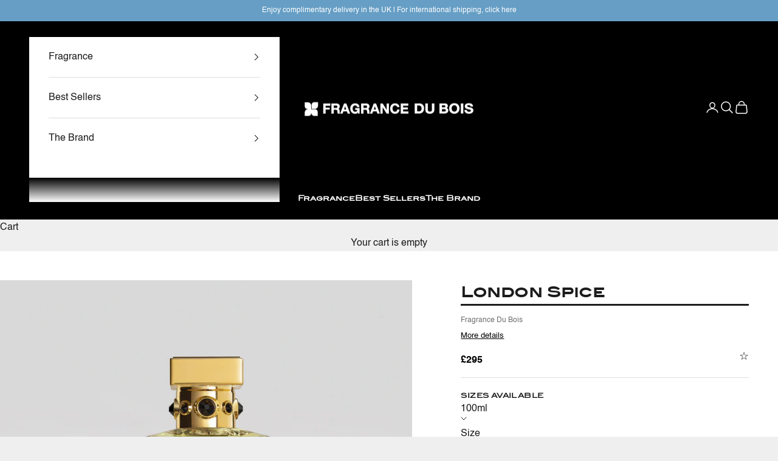

--- FILE ---
content_type: text/html; charset=utf-8
request_url: https://fragrancedubois.com/collections/for-her/products/london-spice
body_size: 41980
content:
<!doctype html>

<html lang="en" dir="ltr">
  <head>
    <meta charset="utf-8">
    <meta name="viewport" content="width=device-width, initial-scale=1.0, height=device-height, minimum-scale=1.0, maximum-scale=5.0">

    <title>London Spice</title><meta name="description" content="Inspired by London&#39;s iconic streets and style, this intensely invigorating fragrance exudes sartorial elegance aplenty. Its origins pay homage to London Oud with a fresher, more contemporary vista. Eminently easy and as fluid as London life, transitioning from dawn to dusk with unblemished performance. Spearmint, Marin"><link rel="canonical" href="https://fragrancedubois.com/products/london-spice"><link rel="shortcut icon" href="//fragrancedubois.com/cdn/shop/files/fdb_flavicon_61890c29-44ec-48a6-8c83-01944b7aa6ca.png?v=1613545302&width=96">
      <link rel="apple-touch-icon" href="//fragrancedubois.com/cdn/shop/files/fdb_flavicon_61890c29-44ec-48a6-8c83-01944b7aa6ca.png?v=1613545302&width=180"><link rel="preconnect" href="https://fonts.shopifycdn.com" crossorigin><meta property="og:type" content="product">
  <meta property="og:title" content="London Spice">
  <meta property="product:price:amount" content="295.00">
  <meta property="product:price:currency" content="GBP">
  <meta property="product:availability" content="in stock"><meta property="og:image" content="http://fragrancedubois.com/cdn/shop/files/London_spice-front.jpg?v=1764322429&width=2048">
  <meta property="og:image:secure_url" content="https://fragrancedubois.com/cdn/shop/files/London_spice-front.jpg?v=1764322429&width=2048">
  <meta property="og:image:width" content="2000">
  <meta property="og:image:height" content="1736"><meta property="og:description" content="Inspired by London&#39;s iconic streets and style, this intensely invigorating fragrance exudes sartorial elegance aplenty. Its origins pay homage to London Oud with a fresher, more contemporary vista. Eminently easy and as fluid as London life, transitioning from dawn to dusk with unblemished performance. Spearmint, Marin"><meta property="og:url" content="https://fragrancedubois.com/products/london-spice">
<meta property="og:site_name" content="Fragrance Du Bois"><meta name="twitter:card" content="summary"><meta name="twitter:title" content="London Spice">
  <meta name="twitter:description" content="Inspired by London&#39;s iconic streets and style, this intensely invigorating fragrance exudes sartorial elegance aplenty. Its origins pay homage to London Oud with a fresher, more contemporary vista. Eminently easy and as fluid as London life, transitioning from dawn to dusk with unblemished performance. Spearmint, Marine notes, and lemon lend a masculine edge softened by the subtle floral tones of quintessentially English lavender. A refined genteel base of aromatic cedarwood and warming spices complete this pen portrait of pure charisma."><meta name="twitter:image" content="https://fragrancedubois.com/cdn/shop/files/London_spice-front.jpg?crop=center&height=1200&v=1764322429&width=1200">
  <meta name="twitter:image:alt" content=""><script async crossorigin fetchpriority="high" src="/cdn/shopifycloud/importmap-polyfill/es-modules-shim.2.4.0.js"></script>
<script type="application/ld+json">{"@context":"http:\/\/schema.org\/","@id":"\/products\/london-spice#product","@type":"ProductGroup","brand":{"@type":"Brand","name":"Fragrance Du Bois"},"category":"Perfumes \u0026 Colognes","description":"Inspired by London's iconic streets and style, this intensely invigorating fragrance exudes sartorial elegance aplenty. Its origins pay homage to London Oud with a fresher, more contemporary vista. Eminently easy and as fluid as London life, transitioning from dawn to dusk with unblemished performance. Spearmint, Marine notes, and lemon lend a masculine edge softened by the subtle floral tones of quintessentially English lavender. A refined genteel base of aromatic cedarwood and warming spices complete this pen portrait of pure charisma.","hasVariant":[{"@id":"\/products\/london-spice?variant=44268319506691#variant","@type":"Product","gtin":"05065009151011","image":"https:\/\/fragrancedubois.com\/cdn\/shop\/files\/London_spice-front.jpg?v=1764322429\u0026width=1920","name":"London Spice - 100ml","offers":{"@id":"\/products\/london-spice?variant=44268319506691#offer","@type":"Offer","availability":"http:\/\/schema.org\/InStock","price":"295.00","priceCurrency":"GBP","url":"https:\/\/fragrancedubois.com\/products\/london-spice?variant=44268319506691"},"sku":"13-1032"}],"name":"London Spice","productGroupID":"7480159535363","url":"https:\/\/fragrancedubois.com\/products\/london-spice"}</script><script type="application/ld+json">
  {
    "@context": "https://schema.org",
    "@type": "BreadcrumbList",
    "itemListElement": [{
        "@type": "ListItem",
        "position": 1,
        "name": "Home",
        "item": "https://fragrancedubois.com"
      },{
            "@type": "ListItem",
            "position": 2,
            "name": "For Her",
            "item": "https://fragrancedubois.com/collections/for-her"
          }, {
            "@type": "ListItem",
            "position": 3,
            "name": "London Spice",
            "item": "https://fragrancedubois.com/products/london-spice"
          }]
  }
</script><style>/* Typography (heading) */
  

/* Typography (body) */
  



:root {
    /* Container */
    --container-max-width: 100%;
    --container-xxs-max-width: 27.5rem; /* 440px */
    --container-xs-max-width: 42.5rem; /* 680px */
    --container-sm-max-width: 61.25rem; /* 980px */
    --container-md-max-width: 71.875rem; /* 1150px */
    --container-lg-max-width: 78.75rem; /* 1260px */
    --container-xl-max-width: 85rem; /* 1360px */
    --container-gutter: 1.25rem;

    --section-vertical-spacing: 2.5rem;
    --section-vertical-spacing-tight:2.5rem;

    --section-stack-gap:2.25rem;
    --section-stack-gap-tight:2.25rem;

    /* Form settings */
    --form-gap: 1.25rem; /* Gap between fieldset and submit button */
    --fieldset-gap: 1rem; /* Gap between each form input within a fieldset */
    --form-control-gap: 0.625rem; /* Gap between input and label (ignored for floating label) */
    --checkbox-control-gap: 0.75rem; /* Horizontal gap between checkbox and its associated label */
    --input-padding-block: 0.65rem; /* Vertical padding for input, textarea and native select */
    --input-padding-inline: 0.8rem; /* Horizontal padding for input, textarea and native select */
    --checkbox-size: 0.875rem; /* Size (width and height) for checkbox */

    /* Other sizes */
    --sticky-area-height: calc(var(--announcement-bar-is-sticky, 0) * var(--announcement-bar-height, 0px) + var(--header-is-sticky, 0) * var(--header-is-visible, 1) * var(--header-height, 0px));

    /* RTL support */
    --transform-logical-flip: 1;
    --transform-origin-start: left;
    --transform-origin-end: right;

    /**
     * ---------------------------------------------------------------------
     * TYPOGRAPHY
     * ---------------------------------------------------------------------
     */

    /* Font properties */
    --heading-font-family: Helvetica, Arial, sans-serif;
    --heading-font-weight: 400;
    --heading-font-style: normal;
    --heading-text-transform: uppercase;
    --heading-letter-spacing: 0.01em;
    --text-font-family: Helvetica, Arial, sans-serif;
    --text-font-weight: 400;
    --text-font-style: normal;
    --text-letter-spacing: 0.0em;
    --button-font: var(--text-font-style) var(--text-font-weight) var(--text-sm) / 1.65 var(--text-font-family);
    --button-text-transform: uppercase;
    --button-letter-spacing: 0.18em;

    /* Font sizes */--text-heading-size-factor: 0.8;
    --text-h1: max(0.6875rem, clamp(1.375rem, 1.146341463414634rem + 0.975609756097561vw, 2rem) * var(--text-heading-size-factor));
    --text-h2: max(0.6875rem, clamp(1.25rem, 1.0670731707317074rem + 0.7804878048780488vw, 1.75rem) * var(--text-heading-size-factor));
    --text-h3: max(0.6875rem, clamp(1.125rem, 1.0335365853658536rem + 0.3902439024390244vw, 1.375rem) * var(--text-heading-size-factor));
    --text-h4: max(0.6875rem, clamp(1rem, 0.9542682926829268rem + 0.1951219512195122vw, 1.125rem) * var(--text-heading-size-factor));
    --text-h5: calc(0.875rem * var(--text-heading-size-factor));
    --text-h6: calc(0.75rem * var(--text-heading-size-factor));

    --text-xs: 0.75rem;
    --text-sm: 0.8125rem;
    --text-base: 0.875rem;
    --text-lg: 1.0rem;
    --text-xl: 1.25rem;

    /* Rounded variables (used for border radius) */
    --rounded-full: 9999px;
    --button-border-radius: 0.0rem;
    --input-border-radius: 0.0rem;

    /* Box shadow */
    --shadow-sm: 0 2px 8px rgb(0 0 0 / 0.05);
    --shadow: 0 5px 15px rgb(0 0 0 / 0.05);
    --shadow-md: 0 5px 30px rgb(0 0 0 / 0.05);
    --shadow-block: px px px rgb(var(--text-primary) / 0.0);

    /**
     * ---------------------------------------------------------------------
     * OTHER
     * ---------------------------------------------------------------------
     */

    --checkmark-svg-url: url(//fragrancedubois.com/cdn/shop/t/60/assets/checkmark.svg?v=77552481021870063511754569769);
    --cursor-zoom-in-svg-url: url(//fragrancedubois.com/cdn/shop/t/60/assets/cursor-zoom-in.svg?v=53880737899771658811754569769);
  }

  [dir="rtl"]:root {
    /* RTL support */
    --transform-logical-flip: -1;
    --transform-origin-start: right;
    --transform-origin-end: left;
  }

  @media screen and (min-width: 700px) {
    :root {
      /* Typography (font size) */
      --text-xs: 0.875rem;
      --text-sm: 0.9375rem;
      --text-base: 1.0rem;
      --text-lg: 1.125rem;
      --text-xl: 1.375rem;

      /* Spacing settings */
      --container-gutter: 2rem;
    }
  }

  @media screen and (min-width: 1000px) {
    :root {
      /* Spacing settings */
      --container-gutter: 3rem;

      --section-vertical-spacing: 4rem;
      --section-vertical-spacing-tight: 4rem;

      --section-stack-gap:3rem;
      --section-stack-gap-tight:3rem;
    }
  }:root {/* Overlay used for modal */
    --page-overlay: 0 0 0 / 0.4;

    /* We use the first scheme background as default */
    --page-background: ;

    /* Product colors */
    --on-sale-text: 227 44 43;
    --on-sale-badge-background: 227 44 43;
    --on-sale-badge-text: 255 255 255;
    --sold-out-badge-background: 239 239 239;
    --sold-out-badge-text: 0 0 0 / 0.65;
    --custom-badge-background: 28 28 28;
    --custom-badge-text: 255 255 255;
    --star-color: 28 28 28;

    /* Status colors */
    --success-background: 212 227 203;
    --success-text: 48 122 7;
    --warning-background: 253 241 224;
    --warning-text: 237 138 0;
    --error-background: 243 204 204;
    --error-text: 203 43 43;
  }.color-scheme--scheme-1 {
      /* Color settings */--accent: 28 28 28;
      --text-color: 28 28 28;
      --background: 239 239 239 / 1.0;
      --background-without-opacity: 239 239 239;
      --background-gradient: ;--border-color: 207 207 207;/* Button colors */
      --button-background: 28 28 28;
      --button-text-color: 255 255 255;

      /* Circled buttons */
      --circle-button-background: 255 255 255;
      --circle-button-text-color: 28 28 28;
    }.shopify-section:has(.section-spacing.color-scheme--bg-609ecfcfee2f667ac6c12366fc6ece56) + .shopify-section:has(.section-spacing.color-scheme--bg-609ecfcfee2f667ac6c12366fc6ece56:not(.bordered-section)) .section-spacing {
      padding-block-start: 0;
    }.color-scheme--scheme-2 {
      /* Color settings */--accent: 28 28 28;
      --text-color: 28 28 28;
      --background: 255 255 255 / 1.0;
      --background-without-opacity: 255 255 255;
      --background-gradient: linear-gradient(0deg, rgba(255, 255, 255, 1), rgba(255, 255, 255, 1) 100%);--border-color: 28 28 28 / 0.15;/* Button colors */
      --button-background: 28 28 28;
      --button-text-color: 255 255 255;

      /* Circled buttons */
      --circle-button-background: 255 255 255;
      --circle-button-text-color: 28 28 28;
    }.shopify-section:has(.section-spacing.color-scheme--bg-74b874cfb49931d0e37dc1e5fa4b3601) + .shopify-section:has(.section-spacing.color-scheme--bg-74b874cfb49931d0e37dc1e5fa4b3601:not(.bordered-section)) .section-spacing {
      padding-block-start: 0;
    }.color-scheme--scheme-3 {
      /* Color settings */--accent: 255 255 255;
      --text-color: 255 255 255;
      --background: 0 0 0 / 1.0;
      --background-without-opacity: 0 0 0;
      --background-gradient: ;--border-color: 38 38 38;/* Button colors */
      --button-background: 255 255 255;
      --button-text-color: 28 28 28;

      /* Circled buttons */
      --circle-button-background: 255 255 255;
      --circle-button-text-color: 28 28 28;
    }.shopify-section:has(.section-spacing.color-scheme--bg-77e774e6cc4d94d6a32f6256f02d9552) + .shopify-section:has(.section-spacing.color-scheme--bg-77e774e6cc4d94d6a32f6256f02d9552:not(.bordered-section)) .section-spacing {
      padding-block-start: 0;
    }.color-scheme--scheme-4 {
      /* Color settings */--accent: 255 255 255;
      --text-color: 255 255 255;
      --background: 0 0 0 / 0.0;
      --background-without-opacity: 0 0 0;
      --background-gradient: ;--border-color: 255 255 255;/* Button colors */
      --button-background: 255 255 255;
      --button-text-color: 28 28 28;

      /* Circled buttons */
      --circle-button-background: 255 255 255;
      --circle-button-text-color: 28 28 28;
    }.shopify-section:has(.section-spacing.color-scheme--bg-3671eee015764974ee0aef1536023e0f) + .shopify-section:has(.section-spacing.color-scheme--bg-3671eee015764974ee0aef1536023e0f:not(.bordered-section)) .section-spacing {
      padding-block-start: 0;
    }.color-scheme--scheme-da1fa18d-50b6-4c66-a7ba-244d78b45341 {
      /* Color settings */--accent: 103 17 47;
      --text-color: 103 17 47;
      --background: 224 169 192 / 1.0;
      --background-without-opacity: 224 169 192;
      --background-gradient: ;--border-color: 206 146 170;/* Button colors */
      --button-background: 103 17 47;
      --button-text-color: 255 255 255;

      /* Circled buttons */
      --circle-button-background: 0 0 0;
      --circle-button-text-color: 255 255 255;
    }.shopify-section:has(.section-spacing.color-scheme--bg-6abf02ca1e552bae1048fd3442ff7083) + .shopify-section:has(.section-spacing.color-scheme--bg-6abf02ca1e552bae1048fd3442ff7083:not(.bordered-section)) .section-spacing {
      padding-block-start: 0;
    }.color-scheme--scheme-5463be3b-2eab-4644-bc47-273386cc6225 {
      /* Color settings */--accent: 194 205 209;
      --text-color: 255 255 255;
      --background: 102 158 197 / 1.0;
      --background-without-opacity: 102 158 197;
      --background-gradient: ;--border-color: 125 173 206;/* Button colors */
      --button-background: 194 205 209;
      --button-text-color: 0 0 0;

      /* Circled buttons */
      --circle-button-background: 255 255 255;
      --circle-button-text-color: 28 28 28;
    }.shopify-section:has(.section-spacing.color-scheme--bg-78947ff318bc209c378eb558871b1dd9) + .shopify-section:has(.section-spacing.color-scheme--bg-78947ff318bc209c378eb558871b1dd9:not(.bordered-section)) .section-spacing {
      padding-block-start: 0;
    }.color-scheme--scheme-897f29c7-3951-4a47-abd3-a784c9d9b5ff {
      /* Color settings */--accent: 28 28 28;
      --text-color: 255 255 255;
      --background: 0 0 0 / 1.0;
      --background-without-opacity: 0 0 0;
      --background-gradient: ;--border-color: 38 38 38;/* Button colors */
      --button-background: 28 28 28;
      --button-text-color: 255 255 255;

      /* Circled buttons */
      --circle-button-background: 255 255 255;
      --circle-button-text-color: 28 28 28;
    }.shopify-section:has(.section-spacing.color-scheme--bg-77e774e6cc4d94d6a32f6256f02d9552) + .shopify-section:has(.section-spacing.color-scheme--bg-77e774e6cc4d94d6a32f6256f02d9552:not(.bordered-section)) .section-spacing {
      padding-block-start: 0;
    }.color-scheme--dialog {
      /* Color settings */--accent: 28 28 28;
      --text-color: 28 28 28;
      --background: 255 255 255 / 1.0;
      --background-without-opacity: 255 255 255;
      --background-gradient: linear-gradient(0deg, rgba(255, 255, 255, 1), rgba(255, 255, 255, 1) 100%);--border-color: 28 28 28 / 0.15;/* Button colors */
      --button-background: 28 28 28;
      --button-text-color: 255 255 255;

      /* Circled buttons */
      --circle-button-background: 255 255 255;
      --circle-button-text-color: 28 28 28;
    }
</style><script>
  // This allows to expose several variables to the global scope, to be used in scripts
  window.themeVariables = {
    settings: {
      showPageTransition: null,
      pageType: "product",
      moneyFormat: "£{{amount}}",
      moneyWithCurrencyFormat: "£{{amount}} GBP",
      currencyCodeEnabled: false,
      cartType: "drawer",
      staggerMenuApparition: true
    },

    strings: {
      addedToCart: "Added to your cart!",
      closeGallery: "Close gallery",
      zoomGallery: "Zoom picture",
      errorGallery: "Image cannot be loaded",
      shippingEstimatorNoResults: "Sorry, we do not ship to your address.",
      shippingEstimatorOneResult: "There is one shipping rate for your address:",
      shippingEstimatorMultipleResults: "There are several shipping rates for your address:",
      shippingEstimatorError: "One or more error occurred while retrieving shipping rates:",
      next: "Next",
      previous: "Previous"
    },

    mediaQueries: {
      'sm': 'screen and (min-width: 700px)',
      'md': 'screen and (min-width: 1000px)',
      'lg': 'screen and (min-width: 1150px)',
      'xl': 'screen and (min-width: 1400px)',
      '2xl': 'screen and (min-width: 1600px)',
      'sm-max': 'screen and (max-width: 699px)',
      'md-max': 'screen and (max-width: 999px)',
      'lg-max': 'screen and (max-width: 1149px)',
      'xl-max': 'screen and (max-width: 1399px)',
      '2xl-max': 'screen and (max-width: 1599px)',
      'motion-safe': '(prefers-reduced-motion: no-preference)',
      'motion-reduce': '(prefers-reduced-motion: reduce)',
      'supports-hover': 'screen and (pointer: fine)',
      'supports-touch': 'screen and (hover: none)'
    }
  };</script><script type="importmap">{
        "imports": {
          "vendor": "//fragrancedubois.com/cdn/shop/t/60/assets/vendor.min.js?v=118757129943152772801754569755",
          "theme": "//fragrancedubois.com/cdn/shop/t/60/assets/theme.js?v=120831487839789910711754569755",
          "photoswipe": "//fragrancedubois.com/cdn/shop/t/60/assets/photoswipe.min.js?v=13374349288281597431754569755"
        }
      }
    </script>

    <script type="module" src="//fragrancedubois.com/cdn/shop/t/60/assets/vendor.min.js?v=118757129943152772801754569755"></script>
    <script type="module" src="//fragrancedubois.com/cdn/shop/t/60/assets/theme.js?v=120831487839789910711754569755"></script>

    <script>window.performance && window.performance.mark && window.performance.mark('shopify.content_for_header.start');</script><meta name="google-site-verification" content="QC27GJBsvQ-76RvCR1f0vG7PbZ652MHYGlLuHsVDgXM">
<meta name="google-site-verification" content="nt8RZ9f0uHwyttbyEC_ZUjzO6_z_wpJAwzowbUFKqJY">
<meta name="google-site-verification" content="s14ow3Qd43FHkofYiw52ljrUgsfgwtyCVN35ojAfIU4">
<meta name="facebook-domain-verification" content="duo0hqqpc4db6mqz0prtawabqwh3b5">
<meta id="shopify-digital-wallet" name="shopify-digital-wallet" content="/3689283629/digital_wallets/dialog">
<meta name="shopify-checkout-api-token" content="cdf2e7aa51ca5d27db9ec7e856c7685a">
<meta id="in-context-paypal-metadata" data-shop-id="3689283629" data-venmo-supported="false" data-environment="production" data-locale="en_US" data-paypal-v4="true" data-currency="GBP">
<link rel="alternate" type="application/json+oembed" href="https://fragrancedubois.com/products/london-spice.oembed">
<script async="async" src="/checkouts/internal/preloads.js?locale=en-GB"></script>
<link rel="preconnect" href="https://shop.app" crossorigin="anonymous">
<script async="async" src="https://shop.app/checkouts/internal/preloads.js?locale=en-GB&shop_id=3689283629" crossorigin="anonymous"></script>
<script id="apple-pay-shop-capabilities" type="application/json">{"shopId":3689283629,"countryCode":"GB","currencyCode":"GBP","merchantCapabilities":["supports3DS"],"merchantId":"gid:\/\/shopify\/Shop\/3689283629","merchantName":"Fragrance Du Bois","requiredBillingContactFields":["postalAddress","email","phone"],"requiredShippingContactFields":["postalAddress","email","phone"],"shippingType":"shipping","supportedNetworks":["visa","maestro","masterCard","amex","discover","elo"],"total":{"type":"pending","label":"Fragrance Du Bois","amount":"1.00"},"shopifyPaymentsEnabled":true,"supportsSubscriptions":true}</script>
<script id="shopify-features" type="application/json">{"accessToken":"cdf2e7aa51ca5d27db9ec7e856c7685a","betas":["rich-media-storefront-analytics"],"domain":"fragrancedubois.com","predictiveSearch":true,"shopId":3689283629,"locale":"en"}</script>
<script>var Shopify = Shopify || {};
Shopify.shop = "fragrance-du-bois.myshopify.com";
Shopify.locale = "en";
Shopify.currency = {"active":"GBP","rate":"1.0"};
Shopify.country = "GB";
Shopify.theme = {"name":"Prestige - Test WIS","id":153111888131,"schema_name":"Prestige","schema_version":"10.9.1","theme_store_id":855,"role":"main"};
Shopify.theme.handle = "null";
Shopify.theme.style = {"id":null,"handle":null};
Shopify.cdnHost = "fragrancedubois.com/cdn";
Shopify.routes = Shopify.routes || {};
Shopify.routes.root = "/";</script>
<script type="module">!function(o){(o.Shopify=o.Shopify||{}).modules=!0}(window);</script>
<script>!function(o){function n(){var o=[];function n(){o.push(Array.prototype.slice.apply(arguments))}return n.q=o,n}var t=o.Shopify=o.Shopify||{};t.loadFeatures=n(),t.autoloadFeatures=n()}(window);</script>
<script>
  window.ShopifyPay = window.ShopifyPay || {};
  window.ShopifyPay.apiHost = "shop.app\/pay";
  window.ShopifyPay.redirectState = null;
</script>
<script id="shop-js-analytics" type="application/json">{"pageType":"product"}</script>
<script defer="defer" async type="module" src="//fragrancedubois.com/cdn/shopifycloud/shop-js/modules/v2/client.init-shop-cart-sync_C5BV16lS.en.esm.js"></script>
<script defer="defer" async type="module" src="//fragrancedubois.com/cdn/shopifycloud/shop-js/modules/v2/chunk.common_CygWptCX.esm.js"></script>
<script type="module">
  await import("//fragrancedubois.com/cdn/shopifycloud/shop-js/modules/v2/client.init-shop-cart-sync_C5BV16lS.en.esm.js");
await import("//fragrancedubois.com/cdn/shopifycloud/shop-js/modules/v2/chunk.common_CygWptCX.esm.js");

  window.Shopify.SignInWithShop?.initShopCartSync?.({"fedCMEnabled":true,"windoidEnabled":true});

</script>
<script>
  window.Shopify = window.Shopify || {};
  if (!window.Shopify.featureAssets) window.Shopify.featureAssets = {};
  window.Shopify.featureAssets['shop-js'] = {"shop-cart-sync":["modules/v2/client.shop-cart-sync_ZFArdW7E.en.esm.js","modules/v2/chunk.common_CygWptCX.esm.js"],"shop-button":["modules/v2/client.shop-button_tlx5R9nI.en.esm.js","modules/v2/chunk.common_CygWptCX.esm.js"],"init-fed-cm":["modules/v2/client.init-fed-cm_CmiC4vf6.en.esm.js","modules/v2/chunk.common_CygWptCX.esm.js"],"init-windoid":["modules/v2/client.init-windoid_sURxWdc1.en.esm.js","modules/v2/chunk.common_CygWptCX.esm.js"],"init-shop-cart-sync":["modules/v2/client.init-shop-cart-sync_C5BV16lS.en.esm.js","modules/v2/chunk.common_CygWptCX.esm.js"],"init-shop-email-lookup-coordinator":["modules/v2/client.init-shop-email-lookup-coordinator_B8hsDcYM.en.esm.js","modules/v2/chunk.common_CygWptCX.esm.js"],"shop-cash-offers":["modules/v2/client.shop-cash-offers_DOA2yAJr.en.esm.js","modules/v2/chunk.common_CygWptCX.esm.js","modules/v2/chunk.modal_D71HUcav.esm.js"],"pay-button":["modules/v2/client.pay-button_FdsNuTd3.en.esm.js","modules/v2/chunk.common_CygWptCX.esm.js"],"shop-login-button":["modules/v2/client.shop-login-button_C5VAVYt1.en.esm.js","modules/v2/chunk.common_CygWptCX.esm.js","modules/v2/chunk.modal_D71HUcav.esm.js"],"shop-toast-manager":["modules/v2/client.shop-toast-manager_ClPi3nE9.en.esm.js","modules/v2/chunk.common_CygWptCX.esm.js"],"avatar":["modules/v2/client.avatar_BTnouDA3.en.esm.js"],"init-shop-for-new-customer-accounts":["modules/v2/client.init-shop-for-new-customer-accounts_ChsxoAhi.en.esm.js","modules/v2/client.shop-login-button_C5VAVYt1.en.esm.js","modules/v2/chunk.common_CygWptCX.esm.js","modules/v2/chunk.modal_D71HUcav.esm.js"],"init-customer-accounts":["modules/v2/client.init-customer-accounts_DxDtT_ad.en.esm.js","modules/v2/client.shop-login-button_C5VAVYt1.en.esm.js","modules/v2/chunk.common_CygWptCX.esm.js","modules/v2/chunk.modal_D71HUcav.esm.js"],"init-customer-accounts-sign-up":["modules/v2/client.init-customer-accounts-sign-up_CPSyQ0Tj.en.esm.js","modules/v2/client.shop-login-button_C5VAVYt1.en.esm.js","modules/v2/chunk.common_CygWptCX.esm.js","modules/v2/chunk.modal_D71HUcav.esm.js"],"lead-capture":["modules/v2/client.lead-capture_Bi8yE_yS.en.esm.js","modules/v2/chunk.common_CygWptCX.esm.js","modules/v2/chunk.modal_D71HUcav.esm.js"],"checkout-modal":["modules/v2/client.checkout-modal_BPM8l0SH.en.esm.js","modules/v2/chunk.common_CygWptCX.esm.js","modules/v2/chunk.modal_D71HUcav.esm.js"],"shop-follow-button":["modules/v2/client.shop-follow-button_Cva4Ekp9.en.esm.js","modules/v2/chunk.common_CygWptCX.esm.js","modules/v2/chunk.modal_D71HUcav.esm.js"],"shop-login":["modules/v2/client.shop-login_D6lNrXab.en.esm.js","modules/v2/chunk.common_CygWptCX.esm.js","modules/v2/chunk.modal_D71HUcav.esm.js"],"payment-terms":["modules/v2/client.payment-terms_CZxnsJam.en.esm.js","modules/v2/chunk.common_CygWptCX.esm.js","modules/v2/chunk.modal_D71HUcav.esm.js"]};
</script>
<script>(function() {
  var isLoaded = false;
  function asyncLoad() {
    if (isLoaded) return;
    isLoaded = true;
    var urls = ["\/\/cdn.shopify.com\/s\/files\/1\/0875\/2064\/files\/easyslider-1.0.0.js?shop=fragrance-du-bois.myshopify.com","https:\/\/gdprcdn.b-cdn.net\/js\/gdpr_cookie_consent.min.js?shop=fragrance-du-bois.myshopify.com","https:\/\/cdn.nfcube.com\/instafeed-546f5f27e844092809455a8dc22977d6.js?shop=fragrance-du-bois.myshopify.com"];
    for (var i = 0; i < urls.length; i++) {
      var s = document.createElement('script');
      s.type = 'text/javascript';
      s.async = true;
      s.src = urls[i];
      var x = document.getElementsByTagName('script')[0];
      x.parentNode.insertBefore(s, x);
    }
  };
  if(window.attachEvent) {
    window.attachEvent('onload', asyncLoad);
  } else {
    window.addEventListener('load', asyncLoad, false);
  }
})();</script>
<script id="__st">var __st={"a":3689283629,"offset":0,"reqid":"9a122f6a-86fe-4981-9fc7-bde63b3d388c-1768846250","pageurl":"fragrancedubois.com\/collections\/for-her\/products\/london-spice","u":"9bb8a5b42ee3","p":"product","rtyp":"product","rid":7480159535363};</script>
<script>window.ShopifyPaypalV4VisibilityTracking = true;</script>
<script id="captcha-bootstrap">!function(){'use strict';const t='contact',e='account',n='new_comment',o=[[t,t],['blogs',n],['comments',n],[t,'customer']],c=[[e,'customer_login'],[e,'guest_login'],[e,'recover_customer_password'],[e,'create_customer']],r=t=>t.map((([t,e])=>`form[action*='/${t}']:not([data-nocaptcha='true']) input[name='form_type'][value='${e}']`)).join(','),a=t=>()=>t?[...document.querySelectorAll(t)].map((t=>t.form)):[];function s(){const t=[...o],e=r(t);return a(e)}const i='password',u='form_key',d=['recaptcha-v3-token','g-recaptcha-response','h-captcha-response',i],f=()=>{try{return window.sessionStorage}catch{return}},m='__shopify_v',_=t=>t.elements[u];function p(t,e,n=!1){try{const o=window.sessionStorage,c=JSON.parse(o.getItem(e)),{data:r}=function(t){const{data:e,action:n}=t;return t[m]||n?{data:e,action:n}:{data:t,action:n}}(c);for(const[e,n]of Object.entries(r))t.elements[e]&&(t.elements[e].value=n);n&&o.removeItem(e)}catch(o){console.error('form repopulation failed',{error:o})}}const l='form_type',E='cptcha';function T(t){t.dataset[E]=!0}const w=window,h=w.document,L='Shopify',v='ce_forms',y='captcha';let A=!1;((t,e)=>{const n=(g='f06e6c50-85a8-45c8-87d0-21a2b65856fe',I='https://cdn.shopify.com/shopifycloud/storefront-forms-hcaptcha/ce_storefront_forms_captcha_hcaptcha.v1.5.2.iife.js',D={infoText:'Protected by hCaptcha',privacyText:'Privacy',termsText:'Terms'},(t,e,n)=>{const o=w[L][v],c=o.bindForm;if(c)return c(t,g,e,D).then(n);var r;o.q.push([[t,g,e,D],n]),r=I,A||(h.body.append(Object.assign(h.createElement('script'),{id:'captcha-provider',async:!0,src:r})),A=!0)});var g,I,D;w[L]=w[L]||{},w[L][v]=w[L][v]||{},w[L][v].q=[],w[L][y]=w[L][y]||{},w[L][y].protect=function(t,e){n(t,void 0,e),T(t)},Object.freeze(w[L][y]),function(t,e,n,w,h,L){const[v,y,A,g]=function(t,e,n){const i=e?o:[],u=t?c:[],d=[...i,...u],f=r(d),m=r(i),_=r(d.filter((([t,e])=>n.includes(e))));return[a(f),a(m),a(_),s()]}(w,h,L),I=t=>{const e=t.target;return e instanceof HTMLFormElement?e:e&&e.form},D=t=>v().includes(t);t.addEventListener('submit',(t=>{const e=I(t);if(!e)return;const n=D(e)&&!e.dataset.hcaptchaBound&&!e.dataset.recaptchaBound,o=_(e),c=g().includes(e)&&(!o||!o.value);(n||c)&&t.preventDefault(),c&&!n&&(function(t){try{if(!f())return;!function(t){const e=f();if(!e)return;const n=_(t);if(!n)return;const o=n.value;o&&e.removeItem(o)}(t);const e=Array.from(Array(32),(()=>Math.random().toString(36)[2])).join('');!function(t,e){_(t)||t.append(Object.assign(document.createElement('input'),{type:'hidden',name:u})),t.elements[u].value=e}(t,e),function(t,e){const n=f();if(!n)return;const o=[...t.querySelectorAll(`input[type='${i}']`)].map((({name:t})=>t)),c=[...d,...o],r={};for(const[a,s]of new FormData(t).entries())c.includes(a)||(r[a]=s);n.setItem(e,JSON.stringify({[m]:1,action:t.action,data:r}))}(t,e)}catch(e){console.error('failed to persist form',e)}}(e),e.submit())}));const S=(t,e)=>{t&&!t.dataset[E]&&(n(t,e.some((e=>e===t))),T(t))};for(const o of['focusin','change'])t.addEventListener(o,(t=>{const e=I(t);D(e)&&S(e,y())}));const B=e.get('form_key'),M=e.get(l),P=B&&M;t.addEventListener('DOMContentLoaded',(()=>{const t=y();if(P)for(const e of t)e.elements[l].value===M&&p(e,B);[...new Set([...A(),...v().filter((t=>'true'===t.dataset.shopifyCaptcha))])].forEach((e=>S(e,t)))}))}(h,new URLSearchParams(w.location.search),n,t,e,['guest_login'])})(!0,!0)}();</script>
<script integrity="sha256-4kQ18oKyAcykRKYeNunJcIwy7WH5gtpwJnB7kiuLZ1E=" data-source-attribution="shopify.loadfeatures" defer="defer" src="//fragrancedubois.com/cdn/shopifycloud/storefront/assets/storefront/load_feature-a0a9edcb.js" crossorigin="anonymous"></script>
<script crossorigin="anonymous" defer="defer" src="//fragrancedubois.com/cdn/shopifycloud/storefront/assets/shopify_pay/storefront-65b4c6d7.js?v=20250812"></script>
<script data-source-attribution="shopify.dynamic_checkout.dynamic.init">var Shopify=Shopify||{};Shopify.PaymentButton=Shopify.PaymentButton||{isStorefrontPortableWallets:!0,init:function(){window.Shopify.PaymentButton.init=function(){};var t=document.createElement("script");t.src="https://fragrancedubois.com/cdn/shopifycloud/portable-wallets/latest/portable-wallets.en.js",t.type="module",document.head.appendChild(t)}};
</script>
<script data-source-attribution="shopify.dynamic_checkout.buyer_consent">
  function portableWalletsHideBuyerConsent(e){var t=document.getElementById("shopify-buyer-consent"),n=document.getElementById("shopify-subscription-policy-button");t&&n&&(t.classList.add("hidden"),t.setAttribute("aria-hidden","true"),n.removeEventListener("click",e))}function portableWalletsShowBuyerConsent(e){var t=document.getElementById("shopify-buyer-consent"),n=document.getElementById("shopify-subscription-policy-button");t&&n&&(t.classList.remove("hidden"),t.removeAttribute("aria-hidden"),n.addEventListener("click",e))}window.Shopify?.PaymentButton&&(window.Shopify.PaymentButton.hideBuyerConsent=portableWalletsHideBuyerConsent,window.Shopify.PaymentButton.showBuyerConsent=portableWalletsShowBuyerConsent);
</script>
<script data-source-attribution="shopify.dynamic_checkout.cart.bootstrap">document.addEventListener("DOMContentLoaded",(function(){function t(){return document.querySelector("shopify-accelerated-checkout-cart, shopify-accelerated-checkout")}if(t())Shopify.PaymentButton.init();else{new MutationObserver((function(e,n){t()&&(Shopify.PaymentButton.init(),n.disconnect())})).observe(document.body,{childList:!0,subtree:!0})}}));
</script>
<link id="shopify-accelerated-checkout-styles" rel="stylesheet" media="screen" href="https://fragrancedubois.com/cdn/shopifycloud/portable-wallets/latest/accelerated-checkout-backwards-compat.css" crossorigin="anonymous">
<style id="shopify-accelerated-checkout-cart">
        #shopify-buyer-consent {
  margin-top: 1em;
  display: inline-block;
  width: 100%;
}

#shopify-buyer-consent.hidden {
  display: none;
}

#shopify-subscription-policy-button {
  background: none;
  border: none;
  padding: 0;
  text-decoration: underline;
  font-size: inherit;
  cursor: pointer;
}

#shopify-subscription-policy-button::before {
  box-shadow: none;
}

      </style>

<script>window.performance && window.performance.mark && window.performance.mark('shopify.content_for_header.end');</script>
<link href="//fragrancedubois.com/cdn/shop/t/60/assets/theme.css?v=158019397625998454271768229974" rel="stylesheet" type="text/css" media="all" />

  <!-- BEGIN app block: shopify://apps/eg-auto-add-to-cart/blocks/app-embed/0f7d4f74-1e89-4820-aec4-6564d7e535d2 -->










  
    <script
      async
      type="text/javascript"
      src="https://cdn.506.io/eg/script.js?shop=fragrance-du-bois.myshopify.com&v=7"
    ></script>
  



  <meta id="easygift-shop" itemid="c2hvcF8kXzE3Njg4NDYyNTA=" content="{&quot;isInstalled&quot;:true,&quot;installedOn&quot;:&quot;2025-06-26T16:33:04.927Z&quot;,&quot;appVersion&quot;:&quot;3.0&quot;,&quot;subscriptionName&quot;:&quot;Unlimited&quot;,&quot;cartAnalytics&quot;:true,&quot;freeTrialEndsOn&quot;:null,&quot;settings&quot;:{&quot;reminderBannerStyle&quot;:{&quot;position&quot;:{&quot;horizontal&quot;:&quot;right&quot;,&quot;vertical&quot;:&quot;bottom&quot;},&quot;closingMode&quot;:&quot;doNotAutoClose&quot;,&quot;cssStyles&quot;:&quot;&quot;,&quot;displayAfter&quot;:5,&quot;headerText&quot;:&quot;&quot;,&quot;imageUrl&quot;:null,&quot;primaryColor&quot;:&quot;#000000&quot;,&quot;reshowBannerAfter&quot;:&quot;everyNewSession&quot;,&quot;selfcloseAfter&quot;:5,&quot;showImage&quot;:false,&quot;subHeaderText&quot;:&quot;&quot;},&quot;addedItemIdentifier&quot;:&quot;_Gifted&quot;,&quot;ignoreOtherAppLineItems&quot;:null,&quot;customVariantsInfoLifetimeMins&quot;:1440,&quot;redirectPath&quot;:null,&quot;ignoreNonStandardCartRequests&quot;:false,&quot;bannerStyle&quot;:{&quot;position&quot;:{&quot;horizontal&quot;:&quot;right&quot;,&quot;vertical&quot;:&quot;bottom&quot;},&quot;cssStyles&quot;:null,&quot;primaryColor&quot;:&quot;#000000&quot;},&quot;themePresetId&quot;:null,&quot;notificationStyle&quot;:{&quot;position&quot;:{&quot;horizontal&quot;:null,&quot;vertical&quot;:null},&quot;cssStyles&quot;:null,&quot;duration&quot;:null,&quot;hasCustomizations&quot;:false,&quot;primaryColor&quot;:null},&quot;fetchCartData&quot;:false,&quot;useLocalStorage&quot;:{&quot;enabled&quot;:false,&quot;expiryMinutes&quot;:null},&quot;popupStyle&quot;:{&quot;closeModalOutsideClick&quot;:true,&quot;priceShowZeroDecimals&quot;:true,&quot;addButtonText&quot;:null,&quot;cssStyles&quot;:null,&quot;dismissButtonText&quot;:null,&quot;hasCustomizations&quot;:false,&quot;imageUrl&quot;:null,&quot;outOfStockButtonText&quot;:null,&quot;primaryColor&quot;:null,&quot;secondaryColor&quot;:null,&quot;showProductLink&quot;:false,&quot;subscriptionLabel&quot;:null},&quot;refreshAfterBannerClick&quot;:false,&quot;disableReapplyRules&quot;:false,&quot;disableReloadOnFailedAddition&quot;:false,&quot;autoReloadCartPage&quot;:false,&quot;ajaxRedirectPath&quot;:null,&quot;allowSimultaneousRequests&quot;:false,&quot;applyRulesOnCheckout&quot;:false,&quot;enableCartCtrlOverrides&quot;:true,&quot;customRedirectFromCart&quot;:null,&quot;scriptSettings&quot;:{&quot;branding&quot;:{&quot;removalRequestSent&quot;:null,&quot;show&quot;:false},&quot;productPageRedirection&quot;:{&quot;enabled&quot;:false,&quot;products&quot;:[],&quot;redirectionURL&quot;:&quot;\/&quot;},&quot;debugging&quot;:{&quot;enabled&quot;:false,&quot;enabledOn&quot;:null,&quot;stringifyObj&quot;:false},&quot;enableBuyNowInterceptions&quot;:false,&quot;removeProductsAddedFromExpiredRules&quot;:false,&quot;useFinalPrice&quot;:false,&quot;hideGiftedPropertyText&quot;:false,&quot;fetchCartDataBeforeRequest&quot;:false,&quot;customCSS&quot;:null,&quot;decodePayload&quot;:false,&quot;delayUpdates&quot;:2000,&quot;fetchProductInfoFromSavedDomain&quot;:false,&quot;hideAlertsOnFrontend&quot;:false,&quot;removeEGPropertyFromSplitActionLineItems&quot;:false}},&quot;translations&quot;:null,&quot;defaultLocale&quot;:&quot;en&quot;,&quot;shopDomain&quot;:&quot;fragrancedubois.com&quot;}">


<script defer>
  (async function() {
    try {

      const blockVersion = "v3"
      if (blockVersion != "v3") {
        return
      }

      let metaErrorFlag = false;
      if (metaErrorFlag) {
        return
      }

      // Parse metafields as JSON
      const metafields = {"easygift-rule-685d786cae93f7d21ccb4fee":{"schedule":{"enabled":false,"starts":null,"ends":null},"trigger":{"productTags":{"targets":[],"collectionInfo":null,"sellingPlan":null},"type":"cartValue","minCartValue":100,"hasUpperCartValue":false,"upperCartValue":null,"products":[],"collections":[],"condition":null,"conditionMin":null,"conditionMax":null,"collectionSellingPlanType":null},"action":{"notification":{"enabled":false,"headerText":null,"subHeaderText":null,"showImage":false,"imageUrl":""},"discount":{"issue":null,"type":"app","id":"gid:\/\/shopify\/DiscountAutomaticNode\/1424354902275","title":"dis","createdByEasyGift":true,"easygiftAppDiscount":true,"discountType":"percentage","value":100},"popupOptions":{"headline":null,"subHeadline":null,"showItemsPrice":false,"showVariantsSeparately":false,"popupDismissable":false,"imageUrl":null,"persistPopup":false,"rewardQuantity":1,"showDiscountedPrice":false,"hideOOSItems":false},"banner":{"enabled":false,"headerText":null,"subHeaderText":null,"showImage":false,"imageUrl":null,"displayAfter":"5","closingMode":"doNotAutoClose","selfcloseAfter":"5","reshowBannerAfter":"everyNewSession","redirectLink":null},"type":"addAutomatically","products":[{"name":"Complimentary Samples - Medium","variantId":"47575626875139","variantGid":"gid:\/\/shopify\/ProductVariant\/47575626875139","productGid":"gid:\/\/shopify\/Product\/7611890565379","quantity":1,"handle":"demi-samples-3","price":"10.00"}],"limit":1,"preventProductRemoval":false,"addAvailableProducts":false},"targeting":{"link":{"destination":null,"data":null,"cookieLifetime":14},"additionalCriteria":{"geo":{"include":[],"exclude":[]},"type":null,"customerTags":[],"customerTagsExcluded":[],"customerId":[],"orderCount":null,"hasOrderCountMax":false,"orderCountMax":null,"totalSpent":null,"hasTotalSpentMax":false,"totalSpentMax":null},"type":"all"},"settings":{"worksInReverse":true,"runsOncePerSession":false,"preventAddedItemPurchase":false,"showReminderBanner":false},"_id":"685d786cae93f7d21ccb4fee","name":"Complimentary Samples","store":"685d763e61bbf1ad4b1c2b70","shop":"fragrance-du-bois","active":true,"translations":null,"createdAt":"2025-06-26T16:42:20.200Z","updatedAt":"2026-01-08T14:36:50.278Z","__v":0}};

      // Process metafields in JavaScript
      let savedRulesArray = [];
      for (const [key, value] of Object.entries(metafields)) {
        if (value) {
          for (const prop in value) {
            // avoiding Object.Keys for performance gain -- no need to make an array of keys.
            savedRulesArray.push(value);
            break;
          }
        }
      }

      const metaTag = document.createElement('meta');
      metaTag.id = 'easygift-rules';
      metaTag.content = JSON.stringify(savedRulesArray);
      metaTag.setAttribute('itemid', 'cnVsZXNfJF8xNzY4ODQ2MjUw');

      document.head.appendChild(metaTag);
      } catch (err) {
        
      }
  })();
</script>


  <script
    type="text/javascript"
    defer
  >

    (function () {
      try {
        window.EG_INFO = window.EG_INFO || {};
        var shopInfo = {"isInstalled":true,"installedOn":"2025-06-26T16:33:04.927Z","appVersion":"3.0","subscriptionName":"Unlimited","cartAnalytics":true,"freeTrialEndsOn":null,"settings":{"reminderBannerStyle":{"position":{"horizontal":"right","vertical":"bottom"},"closingMode":"doNotAutoClose","cssStyles":"","displayAfter":5,"headerText":"","imageUrl":null,"primaryColor":"#000000","reshowBannerAfter":"everyNewSession","selfcloseAfter":5,"showImage":false,"subHeaderText":""},"addedItemIdentifier":"_Gifted","ignoreOtherAppLineItems":null,"customVariantsInfoLifetimeMins":1440,"redirectPath":null,"ignoreNonStandardCartRequests":false,"bannerStyle":{"position":{"horizontal":"right","vertical":"bottom"},"cssStyles":null,"primaryColor":"#000000"},"themePresetId":null,"notificationStyle":{"position":{"horizontal":null,"vertical":null},"cssStyles":null,"duration":null,"hasCustomizations":false,"primaryColor":null},"fetchCartData":false,"useLocalStorage":{"enabled":false,"expiryMinutes":null},"popupStyle":{"closeModalOutsideClick":true,"priceShowZeroDecimals":true,"addButtonText":null,"cssStyles":null,"dismissButtonText":null,"hasCustomizations":false,"imageUrl":null,"outOfStockButtonText":null,"primaryColor":null,"secondaryColor":null,"showProductLink":false,"subscriptionLabel":null},"refreshAfterBannerClick":false,"disableReapplyRules":false,"disableReloadOnFailedAddition":false,"autoReloadCartPage":false,"ajaxRedirectPath":null,"allowSimultaneousRequests":false,"applyRulesOnCheckout":false,"enableCartCtrlOverrides":true,"customRedirectFromCart":null,"scriptSettings":{"branding":{"removalRequestSent":null,"show":false},"productPageRedirection":{"enabled":false,"products":[],"redirectionURL":"\/"},"debugging":{"enabled":false,"enabledOn":null,"stringifyObj":false},"enableBuyNowInterceptions":false,"removeProductsAddedFromExpiredRules":false,"useFinalPrice":false,"hideGiftedPropertyText":false,"fetchCartDataBeforeRequest":false,"customCSS":null,"decodePayload":false,"delayUpdates":2000,"fetchProductInfoFromSavedDomain":false,"hideAlertsOnFrontend":false,"removeEGPropertyFromSplitActionLineItems":false}},"translations":null,"defaultLocale":"en","shopDomain":"fragrancedubois.com"};
        var productRedirectionEnabled = shopInfo.settings.scriptSettings.productPageRedirection.enabled;
        if (["Unlimited", "Enterprise"].includes(shopInfo.subscriptionName) && productRedirectionEnabled) {
          var products = shopInfo.settings.scriptSettings.productPageRedirection.products;
          if (products.length > 0) {
            var productIds = products.map(function(prod) {
              var productGid = prod.id;
              var productIdNumber = parseInt(productGid.split('/').pop());
              return productIdNumber;
            });
            var productInfo = {"id":7480159535363,"title":"London Spice","handle":"london-spice","description":"\u003cp\u003eInspired by London's iconic streets and style, this intensely invigorating fragrance exudes sartorial elegance aplenty. Its origins pay homage to London Oud with a fresher, more contemporary vista. Eminently easy and as fluid as London life, transitioning from dawn to dusk with unblemished performance. Spearmint, Marine notes, and lemon lend a masculine edge softened by the subtle floral tones of quintessentially English lavender. A refined genteel base of aromatic cedarwood and warming spices complete this pen portrait of pure charisma.\u003c\/p\u003e","published_at":"2022-10-22T12:06:50+01:00","created_at":"2021-12-01T13:29:00+00:00","vendor":"Fragrance Du Bois","type":"Fragrance","tags":["baseProduct"],"price":29500,"price_min":29500,"price_max":29500,"available":true,"price_varies":false,"compare_at_price":null,"compare_at_price_min":0,"compare_at_price_max":0,"compare_at_price_varies":false,"variants":[{"id":44268319506691,"title":"100ml","option1":"100ml","option2":null,"option3":null,"sku":"13-1032","requires_shipping":true,"taxable":false,"featured_image":null,"available":true,"name":"London Spice - 100ml","public_title":"100ml","options":["100ml"],"price":29500,"weight":0,"compare_at_price":null,"inventory_management":null,"barcode":"05065009151011","requires_selling_plan":false,"selling_plan_allocations":[]}],"images":["\/\/fragrancedubois.com\/cdn\/shop\/files\/London_spice-front.jpg?v=1764322429","\/\/fragrancedubois.com\/cdn\/shop\/files\/londonspiceopenbox.jpg?v=1764322429","\/\/fragrancedubois.com\/cdn\/shop\/files\/London_spice_Cap_Box_Bottle.jpg?v=1764322429"],"featured_image":"\/\/fragrancedubois.com\/cdn\/shop\/files\/London_spice-front.jpg?v=1764322429","options":["Size"],"media":[{"alt":null,"id":40136097071363,"position":1,"preview_image":{"aspect_ratio":1.152,"height":1736,"width":2000,"src":"\/\/fragrancedubois.com\/cdn\/shop\/files\/London_spice-front.jpg?v=1764322429"},"aspect_ratio":1.152,"height":1736,"media_type":"image","src":"\/\/fragrancedubois.com\/cdn\/shop\/files\/London_spice-front.jpg?v=1764322429","width":2000},{"alt":null,"id":40136097104131,"position":2,"preview_image":{"aspect_ratio":1.152,"height":1660,"width":1912,"src":"\/\/fragrancedubois.com\/cdn\/shop\/files\/londonspiceopenbox.jpg?v=1764322429"},"aspect_ratio":1.152,"height":1660,"media_type":"image","src":"\/\/fragrancedubois.com\/cdn\/shop\/files\/londonspiceopenbox.jpg?v=1764322429","width":1912},{"alt":null,"id":40136097038595,"position":3,"preview_image":{"aspect_ratio":1.152,"height":1660,"width":1912,"src":"\/\/fragrancedubois.com\/cdn\/shop\/files\/London_spice_Cap_Box_Bottle.jpg?v=1764322429"},"aspect_ratio":1.152,"height":1660,"media_type":"image","src":"\/\/fragrancedubois.com\/cdn\/shop\/files\/London_spice_Cap_Box_Bottle.jpg?v=1764322429","width":1912}],"requires_selling_plan":false,"selling_plan_groups":[],"content":"\u003cp\u003eInspired by London's iconic streets and style, this intensely invigorating fragrance exudes sartorial elegance aplenty. Its origins pay homage to London Oud with a fresher, more contemporary vista. Eminently easy and as fluid as London life, transitioning from dawn to dusk with unblemished performance. Spearmint, Marine notes, and lemon lend a masculine edge softened by the subtle floral tones of quintessentially English lavender. A refined genteel base of aromatic cedarwood and warming spices complete this pen portrait of pure charisma.\u003c\/p\u003e"};
            var isProductInList = productIds.includes(productInfo.id);
            if (isProductInList) {
              var redirectionURL = shopInfo.settings.scriptSettings.productPageRedirection.redirectionURL;
              if (redirectionURL) {
                window.location = redirectionURL;
              }
            }
          }
        }

        

          var rawPriceString = "295.00";
    
          rawPriceString = rawPriceString.trim();
    
          var normalisedPrice;

          function processNumberString(str) {
            // Helper to find the rightmost index of '.', ',' or "'"
            const lastDot = str.lastIndexOf('.');
            const lastComma = str.lastIndexOf(',');
            const lastApostrophe = str.lastIndexOf("'");
            const lastIndex = Math.max(lastDot, lastComma, lastApostrophe);

            // If no punctuation, remove any stray spaces and return
            if (lastIndex === -1) {
              return str.replace(/[.,'\s]/g, '');
            }

            // Extract parts
            const before = str.slice(0, lastIndex).replace(/[.,'\s]/g, '');
            const after = str.slice(lastIndex + 1).replace(/[.,'\s]/g, '');

            // If the after part is 1 or 2 digits, treat as decimal
            if (after.length > 0 && after.length <= 2) {
              return `${before}.${after}`;
            }

            // Otherwise treat as integer with thousands separator removed
            return before + after;
          }

          normalisedPrice = processNumberString(rawPriceString)

          window.EG_INFO["44268319506691"] = {
            "price": `${normalisedPrice}`,
            "presentmentPrices": {
              "edges": [
                {
                  "node": {
                    "price": {
                      "amount": `${normalisedPrice}`,
                      "currencyCode": "GBP"
                    }
                  }
                }
              ]
            },
            "sellingPlanGroups": {
              "edges": [
                
              ]
            },
            "product": {
              "id": "gid://shopify/Product/7480159535363",
              "tags": ["baseProduct"],
              "collections": {
                "pageInfo": {
                  "hasNextPage": false
                },
                "edges": [
                  
                    {
                      "node": {
                        "id": "gid://shopify/Collection/389191860483"
                      }
                    },
                  
                    {
                      "node": {
                        "id": "gid://shopify/Collection/269155041437"
                      }
                    },
                  
                    {
                      "node": {
                        "id": "gid://shopify/Collection/445042688259"
                      }
                    },
                  
                    {
                      "node": {
                        "id": "gid://shopify/Collection/158849728557"
                      }
                    },
                  
                    {
                      "node": {
                        "id": "gid://shopify/Collection/391117734147"
                      }
                    },
                  
                    {
                      "node": {
                        "id": "gid://shopify/Collection/400954687747"
                      }
                    },
                  
                    {
                      "node": {
                        "id": "gid://shopify/Collection/400954654979"
                      }
                    },
                  
                    {
                      "node": {
                        "id": "gid://shopify/Collection/434193400067"
                      }
                    },
                  
                    {
                      "node": {
                        "id": "gid://shopify/Collection/448510886147"
                      }
                    }
                  
                ]
              }
            },
            "id": "44268319506691",
            "timestamp": 1768846250
          };
        
      } catch(err) {
      return
    }})()
  </script>



<!-- END app block --><!-- BEGIN app block: shopify://apps/klaviyo-email-marketing-sms/blocks/klaviyo-onsite-embed/2632fe16-c075-4321-a88b-50b567f42507 -->












  <script async src="https://static.klaviyo.com/onsite/js/S35VD3/klaviyo.js?company_id=S35VD3"></script>
  <script>!function(){if(!window.klaviyo){window._klOnsite=window._klOnsite||[];try{window.klaviyo=new Proxy({},{get:function(n,i){return"push"===i?function(){var n;(n=window._klOnsite).push.apply(n,arguments)}:function(){for(var n=arguments.length,o=new Array(n),w=0;w<n;w++)o[w]=arguments[w];var t="function"==typeof o[o.length-1]?o.pop():void 0,e=new Promise((function(n){window._klOnsite.push([i].concat(o,[function(i){t&&t(i),n(i)}]))}));return e}}})}catch(n){window.klaviyo=window.klaviyo||[],window.klaviyo.push=function(){var n;(n=window._klOnsite).push.apply(n,arguments)}}}}();</script>

  
    <script id="viewed_product">
      if (item == null) {
        var _learnq = _learnq || [];

        var MetafieldReviews = null
        var MetafieldYotpoRating = null
        var MetafieldYotpoCount = null
        var MetafieldLooxRating = null
        var MetafieldLooxCount = null
        var okendoProduct = null
        var okendoProductReviewCount = null
        var okendoProductReviewAverageValue = null
        try {
          // The following fields are used for Customer Hub recently viewed in order to add reviews.
          // This information is not part of __kla_viewed. Instead, it is part of __kla_viewed_reviewed_items
          MetafieldReviews = {"rating_count":0};
          MetafieldYotpoRating = null
          MetafieldYotpoCount = null
          MetafieldLooxRating = null
          MetafieldLooxCount = null

          okendoProduct = null
          // If the okendo metafield is not legacy, it will error, which then requires the new json formatted data
          if (okendoProduct && 'error' in okendoProduct) {
            okendoProduct = null
          }
          okendoProductReviewCount = okendoProduct ? okendoProduct.reviewCount : null
          okendoProductReviewAverageValue = okendoProduct ? okendoProduct.reviewAverageValue : null
        } catch (error) {
          console.error('Error in Klaviyo onsite reviews tracking:', error);
        }

        var item = {
          Name: "London Spice",
          ProductID: 7480159535363,
          Categories: ["All","Bestsellers","BH20","Fashion Capitals","For Everyone","For Her","For Him","Master Perfumers: François Merle-Baudoin","Seasonal Collection: Summer"],
          ImageURL: "https://fragrancedubois.com/cdn/shop/files/London_spice-front_grande.jpg?v=1764322429",
          URL: "https://fragrancedubois.com/products/london-spice",
          Brand: "Fragrance Du Bois",
          Price: "£295.00",
          Value: "295.00",
          CompareAtPrice: "£0.00"
        };
        _learnq.push(['track', 'Viewed Product', item]);
        _learnq.push(['trackViewedItem', {
          Title: item.Name,
          ItemId: item.ProductID,
          Categories: item.Categories,
          ImageUrl: item.ImageURL,
          Url: item.URL,
          Metadata: {
            Brand: item.Brand,
            Price: item.Price,
            Value: item.Value,
            CompareAtPrice: item.CompareAtPrice
          },
          metafields:{
            reviews: MetafieldReviews,
            yotpo:{
              rating: MetafieldYotpoRating,
              count: MetafieldYotpoCount,
            },
            loox:{
              rating: MetafieldLooxRating,
              count: MetafieldLooxCount,
            },
            okendo: {
              rating: okendoProductReviewAverageValue,
              count: okendoProductReviewCount,
            }
          }
        }]);
      }
    </script>
  




  <script>
    window.klaviyoReviewsProductDesignMode = false
  </script>







<!-- END app block --><link href="https://monorail-edge.shopifysvc.com" rel="dns-prefetch">
<script>(function(){if ("sendBeacon" in navigator && "performance" in window) {try {var session_token_from_headers = performance.getEntriesByType('navigation')[0].serverTiming.find(x => x.name == '_s').description;} catch {var session_token_from_headers = undefined;}var session_cookie_matches = document.cookie.match(/_shopify_s=([^;]*)/);var session_token_from_cookie = session_cookie_matches && session_cookie_matches.length === 2 ? session_cookie_matches[1] : "";var session_token = session_token_from_headers || session_token_from_cookie || "";function handle_abandonment_event(e) {var entries = performance.getEntries().filter(function(entry) {return /monorail-edge.shopifysvc.com/.test(entry.name);});if (!window.abandonment_tracked && entries.length === 0) {window.abandonment_tracked = true;var currentMs = Date.now();var navigation_start = performance.timing.navigationStart;var payload = {shop_id: 3689283629,url: window.location.href,navigation_start,duration: currentMs - navigation_start,session_token,page_type: "product"};window.navigator.sendBeacon("https://monorail-edge.shopifysvc.com/v1/produce", JSON.stringify({schema_id: "online_store_buyer_site_abandonment/1.1",payload: payload,metadata: {event_created_at_ms: currentMs,event_sent_at_ms: currentMs}}));}}window.addEventListener('pagehide', handle_abandonment_event);}}());</script>
<script id="web-pixels-manager-setup">(function e(e,d,r,n,o){if(void 0===o&&(o={}),!Boolean(null===(a=null===(i=window.Shopify)||void 0===i?void 0:i.analytics)||void 0===a?void 0:a.replayQueue)){var i,a;window.Shopify=window.Shopify||{};var t=window.Shopify;t.analytics=t.analytics||{};var s=t.analytics;s.replayQueue=[],s.publish=function(e,d,r){return s.replayQueue.push([e,d,r]),!0};try{self.performance.mark("wpm:start")}catch(e){}var l=function(){var e={modern:/Edge?\/(1{2}[4-9]|1[2-9]\d|[2-9]\d{2}|\d{4,})\.\d+(\.\d+|)|Firefox\/(1{2}[4-9]|1[2-9]\d|[2-9]\d{2}|\d{4,})\.\d+(\.\d+|)|Chrom(ium|e)\/(9{2}|\d{3,})\.\d+(\.\d+|)|(Maci|X1{2}).+ Version\/(15\.\d+|(1[6-9]|[2-9]\d|\d{3,})\.\d+)([,.]\d+|)( \(\w+\)|)( Mobile\/\w+|) Safari\/|Chrome.+OPR\/(9{2}|\d{3,})\.\d+\.\d+|(CPU[ +]OS|iPhone[ +]OS|CPU[ +]iPhone|CPU IPhone OS|CPU iPad OS)[ +]+(15[._]\d+|(1[6-9]|[2-9]\d|\d{3,})[._]\d+)([._]\d+|)|Android:?[ /-](13[3-9]|1[4-9]\d|[2-9]\d{2}|\d{4,})(\.\d+|)(\.\d+|)|Android.+Firefox\/(13[5-9]|1[4-9]\d|[2-9]\d{2}|\d{4,})\.\d+(\.\d+|)|Android.+Chrom(ium|e)\/(13[3-9]|1[4-9]\d|[2-9]\d{2}|\d{4,})\.\d+(\.\d+|)|SamsungBrowser\/([2-9]\d|\d{3,})\.\d+/,legacy:/Edge?\/(1[6-9]|[2-9]\d|\d{3,})\.\d+(\.\d+|)|Firefox\/(5[4-9]|[6-9]\d|\d{3,})\.\d+(\.\d+|)|Chrom(ium|e)\/(5[1-9]|[6-9]\d|\d{3,})\.\d+(\.\d+|)([\d.]+$|.*Safari\/(?![\d.]+ Edge\/[\d.]+$))|(Maci|X1{2}).+ Version\/(10\.\d+|(1[1-9]|[2-9]\d|\d{3,})\.\d+)([,.]\d+|)( \(\w+\)|)( Mobile\/\w+|) Safari\/|Chrome.+OPR\/(3[89]|[4-9]\d|\d{3,})\.\d+\.\d+|(CPU[ +]OS|iPhone[ +]OS|CPU[ +]iPhone|CPU IPhone OS|CPU iPad OS)[ +]+(10[._]\d+|(1[1-9]|[2-9]\d|\d{3,})[._]\d+)([._]\d+|)|Android:?[ /-](13[3-9]|1[4-9]\d|[2-9]\d{2}|\d{4,})(\.\d+|)(\.\d+|)|Mobile Safari.+OPR\/([89]\d|\d{3,})\.\d+\.\d+|Android.+Firefox\/(13[5-9]|1[4-9]\d|[2-9]\d{2}|\d{4,})\.\d+(\.\d+|)|Android.+Chrom(ium|e)\/(13[3-9]|1[4-9]\d|[2-9]\d{2}|\d{4,})\.\d+(\.\d+|)|Android.+(UC? ?Browser|UCWEB|U3)[ /]?(15\.([5-9]|\d{2,})|(1[6-9]|[2-9]\d|\d{3,})\.\d+)\.\d+|SamsungBrowser\/(5\.\d+|([6-9]|\d{2,})\.\d+)|Android.+MQ{2}Browser\/(14(\.(9|\d{2,})|)|(1[5-9]|[2-9]\d|\d{3,})(\.\d+|))(\.\d+|)|K[Aa][Ii]OS\/(3\.\d+|([4-9]|\d{2,})\.\d+)(\.\d+|)/},d=e.modern,r=e.legacy,n=navigator.userAgent;return n.match(d)?"modern":n.match(r)?"legacy":"unknown"}(),u="modern"===l?"modern":"legacy",c=(null!=n?n:{modern:"",legacy:""})[u],f=function(e){return[e.baseUrl,"/wpm","/b",e.hashVersion,"modern"===e.buildTarget?"m":"l",".js"].join("")}({baseUrl:d,hashVersion:r,buildTarget:u}),m=function(e){var d=e.version,r=e.bundleTarget,n=e.surface,o=e.pageUrl,i=e.monorailEndpoint;return{emit:function(e){var a=e.status,t=e.errorMsg,s=(new Date).getTime(),l=JSON.stringify({metadata:{event_sent_at_ms:s},events:[{schema_id:"web_pixels_manager_load/3.1",payload:{version:d,bundle_target:r,page_url:o,status:a,surface:n,error_msg:t},metadata:{event_created_at_ms:s}}]});if(!i)return console&&console.warn&&console.warn("[Web Pixels Manager] No Monorail endpoint provided, skipping logging."),!1;try{return self.navigator.sendBeacon.bind(self.navigator)(i,l)}catch(e){}var u=new XMLHttpRequest;try{return u.open("POST",i,!0),u.setRequestHeader("Content-Type","text/plain"),u.send(l),!0}catch(e){return console&&console.warn&&console.warn("[Web Pixels Manager] Got an unhandled error while logging to Monorail."),!1}}}}({version:r,bundleTarget:l,surface:e.surface,pageUrl:self.location.href,monorailEndpoint:e.monorailEndpoint});try{o.browserTarget=l,function(e){var d=e.src,r=e.async,n=void 0===r||r,o=e.onload,i=e.onerror,a=e.sri,t=e.scriptDataAttributes,s=void 0===t?{}:t,l=document.createElement("script"),u=document.querySelector("head"),c=document.querySelector("body");if(l.async=n,l.src=d,a&&(l.integrity=a,l.crossOrigin="anonymous"),s)for(var f in s)if(Object.prototype.hasOwnProperty.call(s,f))try{l.dataset[f]=s[f]}catch(e){}if(o&&l.addEventListener("load",o),i&&l.addEventListener("error",i),u)u.appendChild(l);else{if(!c)throw new Error("Did not find a head or body element to append the script");c.appendChild(l)}}({src:f,async:!0,onload:function(){if(!function(){var e,d;return Boolean(null===(d=null===(e=window.Shopify)||void 0===e?void 0:e.analytics)||void 0===d?void 0:d.initialized)}()){var d=window.webPixelsManager.init(e)||void 0;if(d){var r=window.Shopify.analytics;r.replayQueue.forEach((function(e){var r=e[0],n=e[1],o=e[2];d.publishCustomEvent(r,n,o)})),r.replayQueue=[],r.publish=d.publishCustomEvent,r.visitor=d.visitor,r.initialized=!0}}},onerror:function(){return m.emit({status:"failed",errorMsg:"".concat(f," has failed to load")})},sri:function(e){var d=/^sha384-[A-Za-z0-9+/=]+$/;return"string"==typeof e&&d.test(e)}(c)?c:"",scriptDataAttributes:o}),m.emit({status:"loading"})}catch(e){m.emit({status:"failed",errorMsg:(null==e?void 0:e.message)||"Unknown error"})}}})({shopId: 3689283629,storefrontBaseUrl: "https://fragrancedubois.com",extensionsBaseUrl: "https://extensions.shopifycdn.com/cdn/shopifycloud/web-pixels-manager",monorailEndpoint: "https://monorail-edge.shopifysvc.com/unstable/produce_batch",surface: "storefront-renderer",enabledBetaFlags: ["2dca8a86"],webPixelsConfigList: [{"id":"1413415171","configuration":"{\"accountID\":\"S35VD3\",\"webPixelConfig\":\"eyJlbmFibGVBZGRlZFRvQ2FydEV2ZW50cyI6IHRydWV9\"}","eventPayloadVersion":"v1","runtimeContext":"STRICT","scriptVersion":"524f6c1ee37bacdca7657a665bdca589","type":"APP","apiClientId":123074,"privacyPurposes":["ANALYTICS","MARKETING"],"dataSharingAdjustments":{"protectedCustomerApprovalScopes":["read_customer_address","read_customer_email","read_customer_name","read_customer_personal_data","read_customer_phone"]}},{"id":"873136387","configuration":"{\"shop\":\"fragrance-du-bois.myshopify.com\", \"appDomain\":\"shopify.seon.io\", \"accountID\":\"ec718a4f-de7e-4951-b9ec-6457b9243889\"}","eventPayloadVersion":"v1","runtimeContext":"STRICT","scriptVersion":"1bfbda88d56145121531a3e457ca821d","type":"APP","apiClientId":4922453,"privacyPurposes":[],"dataSharingAdjustments":{"protectedCustomerApprovalScopes":["read_customer_address","read_customer_email","read_customer_name","read_customer_personal_data","read_customer_phone"]}},{"id":"492667139","configuration":"{\"config\":\"{\\\"pixel_id\\\":\\\"AW-314197011\\\",\\\"target_country\\\":\\\"GB\\\",\\\"gtag_events\\\":[{\\\"type\\\":\\\"search\\\",\\\"action_label\\\":\\\"AW-314197011\\\/xzeaCILyyO8CEJOI6ZUB\\\"},{\\\"type\\\":\\\"begin_checkout\\\",\\\"action_label\\\":\\\"AW-314197011\\\/1LFWCP_xyO8CEJOI6ZUB\\\"},{\\\"type\\\":\\\"view_item\\\",\\\"action_label\\\":[\\\"AW-314197011\\\/vzSJCPnxyO8CEJOI6ZUB\\\",\\\"MC-J4ZSG10P9Y\\\"]},{\\\"type\\\":\\\"purchase\\\",\\\"action_label\\\":[\\\"AW-314197011\\\/2EZKCPbxyO8CEJOI6ZUB\\\",\\\"MC-J4ZSG10P9Y\\\"]},{\\\"type\\\":\\\"page_view\\\",\\\"action_label\\\":[\\\"AW-314197011\\\/5WcZCPPxyO8CEJOI6ZUB\\\",\\\"MC-J4ZSG10P9Y\\\"]},{\\\"type\\\":\\\"add_payment_info\\\",\\\"action_label\\\":\\\"AW-314197011\\\/ND56CIXyyO8CEJOI6ZUB\\\"},{\\\"type\\\":\\\"add_to_cart\\\",\\\"action_label\\\":\\\"AW-314197011\\\/Xix-CPzxyO8CEJOI6ZUB\\\"}],\\\"enable_monitoring_mode\\\":false}\"}","eventPayloadVersion":"v1","runtimeContext":"OPEN","scriptVersion":"b2a88bafab3e21179ed38636efcd8a93","type":"APP","apiClientId":1780363,"privacyPurposes":[],"dataSharingAdjustments":{"protectedCustomerApprovalScopes":["read_customer_address","read_customer_email","read_customer_name","read_customer_personal_data","read_customer_phone"]}},{"id":"422674691","configuration":"{\"accountID\":\"1000710\"}","eventPayloadVersion":"v1","runtimeContext":"STRICT","scriptVersion":"e5415de3b1f4931ae4765bb1d70232e8","type":"APP","apiClientId":5043673,"privacyPurposes":["ANALYTICS","MARKETING","SALE_OF_DATA"],"dataSharingAdjustments":{"protectedCustomerApprovalScopes":["read_customer_personal_data"]}},{"id":"391381251","configuration":"{\"pixelCode\":\"CF2JPNRC77U6TDB76F7G\"}","eventPayloadVersion":"v1","runtimeContext":"STRICT","scriptVersion":"22e92c2ad45662f435e4801458fb78cc","type":"APP","apiClientId":4383523,"privacyPurposes":["ANALYTICS","MARKETING","SALE_OF_DATA"],"dataSharingAdjustments":{"protectedCustomerApprovalScopes":["read_customer_address","read_customer_email","read_customer_name","read_customer_personal_data","read_customer_phone"]}},{"id":"229933315","configuration":"{\"pixel_id\":\"162621152703033\",\"pixel_type\":\"facebook_pixel\",\"metaapp_system_user_token\":\"-\"}","eventPayloadVersion":"v1","runtimeContext":"OPEN","scriptVersion":"ca16bc87fe92b6042fbaa3acc2fbdaa6","type":"APP","apiClientId":2329312,"privacyPurposes":["ANALYTICS","MARKETING","SALE_OF_DATA"],"dataSharingAdjustments":{"protectedCustomerApprovalScopes":["read_customer_address","read_customer_email","read_customer_name","read_customer_personal_data","read_customer_phone"]}},{"id":"16318723","configuration":"{\"myshopifyDomain\":\"fragrance-du-bois.myshopify.com\"}","eventPayloadVersion":"v1","runtimeContext":"STRICT","scriptVersion":"23b97d18e2aa74363140dc29c9284e87","type":"APP","apiClientId":2775569,"privacyPurposes":["ANALYTICS","MARKETING","SALE_OF_DATA"],"dataSharingAdjustments":{"protectedCustomerApprovalScopes":["read_customer_address","read_customer_email","read_customer_name","read_customer_phone","read_customer_personal_data"]}},{"id":"shopify-app-pixel","configuration":"{}","eventPayloadVersion":"v1","runtimeContext":"STRICT","scriptVersion":"0450","apiClientId":"shopify-pixel","type":"APP","privacyPurposes":["ANALYTICS","MARKETING"]},{"id":"shopify-custom-pixel","eventPayloadVersion":"v1","runtimeContext":"LAX","scriptVersion":"0450","apiClientId":"shopify-pixel","type":"CUSTOM","privacyPurposes":["ANALYTICS","MARKETING"]}],isMerchantRequest: false,initData: {"shop":{"name":"Fragrance Du Bois","paymentSettings":{"currencyCode":"GBP"},"myshopifyDomain":"fragrance-du-bois.myshopify.com","countryCode":"GB","storefrontUrl":"https:\/\/fragrancedubois.com"},"customer":null,"cart":null,"checkout":null,"productVariants":[{"price":{"amount":295.0,"currencyCode":"GBP"},"product":{"title":"London Spice","vendor":"Fragrance Du Bois","id":"7480159535363","untranslatedTitle":"London Spice","url":"\/products\/london-spice","type":"Fragrance"},"id":"44268319506691","image":{"src":"\/\/fragrancedubois.com\/cdn\/shop\/files\/London_spice-front.jpg?v=1764322429"},"sku":"13-1032","title":"100ml","untranslatedTitle":"100ml"}],"purchasingCompany":null},},"https://fragrancedubois.com/cdn","fcfee988w5aeb613cpc8e4bc33m6693e112",{"modern":"","legacy":""},{"shopId":"3689283629","storefrontBaseUrl":"https:\/\/fragrancedubois.com","extensionBaseUrl":"https:\/\/extensions.shopifycdn.com\/cdn\/shopifycloud\/web-pixels-manager","surface":"storefront-renderer","enabledBetaFlags":"[\"2dca8a86\"]","isMerchantRequest":"false","hashVersion":"fcfee988w5aeb613cpc8e4bc33m6693e112","publish":"custom","events":"[[\"page_viewed\",{}],[\"product_viewed\",{\"productVariant\":{\"price\":{\"amount\":295.0,\"currencyCode\":\"GBP\"},\"product\":{\"title\":\"London Spice\",\"vendor\":\"Fragrance Du Bois\",\"id\":\"7480159535363\",\"untranslatedTitle\":\"London Spice\",\"url\":\"\/products\/london-spice\",\"type\":\"Fragrance\"},\"id\":\"44268319506691\",\"image\":{\"src\":\"\/\/fragrancedubois.com\/cdn\/shop\/files\/London_spice-front.jpg?v=1764322429\"},\"sku\":\"13-1032\",\"title\":\"100ml\",\"untranslatedTitle\":\"100ml\"}}]]"});</script><script>
  window.ShopifyAnalytics = window.ShopifyAnalytics || {};
  window.ShopifyAnalytics.meta = window.ShopifyAnalytics.meta || {};
  window.ShopifyAnalytics.meta.currency = 'GBP';
  var meta = {"product":{"id":7480159535363,"gid":"gid:\/\/shopify\/Product\/7480159535363","vendor":"Fragrance Du Bois","type":"Fragrance","handle":"london-spice","variants":[{"id":44268319506691,"price":29500,"name":"London Spice - 100ml","public_title":"100ml","sku":"13-1032"}],"remote":false},"page":{"pageType":"product","resourceType":"product","resourceId":7480159535363,"requestId":"9a122f6a-86fe-4981-9fc7-bde63b3d388c-1768846250"}};
  for (var attr in meta) {
    window.ShopifyAnalytics.meta[attr] = meta[attr];
  }
</script>
<script class="analytics">
  (function () {
    var customDocumentWrite = function(content) {
      var jquery = null;

      if (window.jQuery) {
        jquery = window.jQuery;
      } else if (window.Checkout && window.Checkout.$) {
        jquery = window.Checkout.$;
      }

      if (jquery) {
        jquery('body').append(content);
      }
    };

    var hasLoggedConversion = function(token) {
      if (token) {
        return document.cookie.indexOf('loggedConversion=' + token) !== -1;
      }
      return false;
    }

    var setCookieIfConversion = function(token) {
      if (token) {
        var twoMonthsFromNow = new Date(Date.now());
        twoMonthsFromNow.setMonth(twoMonthsFromNow.getMonth() + 2);

        document.cookie = 'loggedConversion=' + token + '; expires=' + twoMonthsFromNow;
      }
    }

    var trekkie = window.ShopifyAnalytics.lib = window.trekkie = window.trekkie || [];
    if (trekkie.integrations) {
      return;
    }
    trekkie.methods = [
      'identify',
      'page',
      'ready',
      'track',
      'trackForm',
      'trackLink'
    ];
    trekkie.factory = function(method) {
      return function() {
        var args = Array.prototype.slice.call(arguments);
        args.unshift(method);
        trekkie.push(args);
        return trekkie;
      };
    };
    for (var i = 0; i < trekkie.methods.length; i++) {
      var key = trekkie.methods[i];
      trekkie[key] = trekkie.factory(key);
    }
    trekkie.load = function(config) {
      trekkie.config = config || {};
      trekkie.config.initialDocumentCookie = document.cookie;
      var first = document.getElementsByTagName('script')[0];
      var script = document.createElement('script');
      script.type = 'text/javascript';
      script.onerror = function(e) {
        var scriptFallback = document.createElement('script');
        scriptFallback.type = 'text/javascript';
        scriptFallback.onerror = function(error) {
                var Monorail = {
      produce: function produce(monorailDomain, schemaId, payload) {
        var currentMs = new Date().getTime();
        var event = {
          schema_id: schemaId,
          payload: payload,
          metadata: {
            event_created_at_ms: currentMs,
            event_sent_at_ms: currentMs
          }
        };
        return Monorail.sendRequest("https://" + monorailDomain + "/v1/produce", JSON.stringify(event));
      },
      sendRequest: function sendRequest(endpointUrl, payload) {
        // Try the sendBeacon API
        if (window && window.navigator && typeof window.navigator.sendBeacon === 'function' && typeof window.Blob === 'function' && !Monorail.isIos12()) {
          var blobData = new window.Blob([payload], {
            type: 'text/plain'
          });

          if (window.navigator.sendBeacon(endpointUrl, blobData)) {
            return true;
          } // sendBeacon was not successful

        } // XHR beacon

        var xhr = new XMLHttpRequest();

        try {
          xhr.open('POST', endpointUrl);
          xhr.setRequestHeader('Content-Type', 'text/plain');
          xhr.send(payload);
        } catch (e) {
          console.log(e);
        }

        return false;
      },
      isIos12: function isIos12() {
        return window.navigator.userAgent.lastIndexOf('iPhone; CPU iPhone OS 12_') !== -1 || window.navigator.userAgent.lastIndexOf('iPad; CPU OS 12_') !== -1;
      }
    };
    Monorail.produce('monorail-edge.shopifysvc.com',
      'trekkie_storefront_load_errors/1.1',
      {shop_id: 3689283629,
      theme_id: 153111888131,
      app_name: "storefront",
      context_url: window.location.href,
      source_url: "//fragrancedubois.com/cdn/s/trekkie.storefront.cd680fe47e6c39ca5d5df5f0a32d569bc48c0f27.min.js"});

        };
        scriptFallback.async = true;
        scriptFallback.src = '//fragrancedubois.com/cdn/s/trekkie.storefront.cd680fe47e6c39ca5d5df5f0a32d569bc48c0f27.min.js';
        first.parentNode.insertBefore(scriptFallback, first);
      };
      script.async = true;
      script.src = '//fragrancedubois.com/cdn/s/trekkie.storefront.cd680fe47e6c39ca5d5df5f0a32d569bc48c0f27.min.js';
      first.parentNode.insertBefore(script, first);
    };
    trekkie.load(
      {"Trekkie":{"appName":"storefront","development":false,"defaultAttributes":{"shopId":3689283629,"isMerchantRequest":null,"themeId":153111888131,"themeCityHash":"6377517037388843918","contentLanguage":"en","currency":"GBP","eventMetadataId":"2e9b7af0-a331-4154-bad6-a0a663da6bd4"},"isServerSideCookieWritingEnabled":true,"monorailRegion":"shop_domain","enabledBetaFlags":["65f19447"]},"Session Attribution":{},"S2S":{"facebookCapiEnabled":true,"source":"trekkie-storefront-renderer","apiClientId":580111}}
    );

    var loaded = false;
    trekkie.ready(function() {
      if (loaded) return;
      loaded = true;

      window.ShopifyAnalytics.lib = window.trekkie;

      var originalDocumentWrite = document.write;
      document.write = customDocumentWrite;
      try { window.ShopifyAnalytics.merchantGoogleAnalytics.call(this); } catch(error) {};
      document.write = originalDocumentWrite;

      window.ShopifyAnalytics.lib.page(null,{"pageType":"product","resourceType":"product","resourceId":7480159535363,"requestId":"9a122f6a-86fe-4981-9fc7-bde63b3d388c-1768846250","shopifyEmitted":true});

      var match = window.location.pathname.match(/checkouts\/(.+)\/(thank_you|post_purchase)/)
      var token = match? match[1]: undefined;
      if (!hasLoggedConversion(token)) {
        setCookieIfConversion(token);
        window.ShopifyAnalytics.lib.track("Viewed Product",{"currency":"GBP","variantId":44268319506691,"productId":7480159535363,"productGid":"gid:\/\/shopify\/Product\/7480159535363","name":"London Spice - 100ml","price":"295.00","sku":"13-1032","brand":"Fragrance Du Bois","variant":"100ml","category":"Fragrance","nonInteraction":true,"remote":false},undefined,undefined,{"shopifyEmitted":true});
      window.ShopifyAnalytics.lib.track("monorail:\/\/trekkie_storefront_viewed_product\/1.1",{"currency":"GBP","variantId":44268319506691,"productId":7480159535363,"productGid":"gid:\/\/shopify\/Product\/7480159535363","name":"London Spice - 100ml","price":"295.00","sku":"13-1032","brand":"Fragrance Du Bois","variant":"100ml","category":"Fragrance","nonInteraction":true,"remote":false,"referer":"https:\/\/fragrancedubois.com\/collections\/for-her\/products\/london-spice"});
      }
    });


        var eventsListenerScript = document.createElement('script');
        eventsListenerScript.async = true;
        eventsListenerScript.src = "//fragrancedubois.com/cdn/shopifycloud/storefront/assets/shop_events_listener-3da45d37.js";
        document.getElementsByTagName('head')[0].appendChild(eventsListenerScript);

})();</script>
<script
  defer
  src="https://fragrancedubois.com/cdn/shopifycloud/perf-kit/shopify-perf-kit-3.0.4.min.js"
  data-application="storefront-renderer"
  data-shop-id="3689283629"
  data-render-region="gcp-us-central1"
  data-page-type="product"
  data-theme-instance-id="153111888131"
  data-theme-name="Prestige"
  data-theme-version="10.9.1"
  data-monorail-region="shop_domain"
  data-resource-timing-sampling-rate="10"
  data-shs="true"
  data-shs-beacon="true"
  data-shs-export-with-fetch="true"
  data-shs-logs-sample-rate="1"
  data-shs-beacon-endpoint="https://fragrancedubois.com/api/collect"
></script>
</head>

  

  <body class="features--button-transition features--zoom-image  color-scheme color-scheme--scheme-1"><template id="drawer-default-template">
  <div part="base">
    <div part="overlay"></div>

    <div part="content">
      <header part="header">
        <slot name="header"></slot>

        <dialog-close-button style="display: contents">
          <button type="button" part="close-button tap-area" aria-label="Close"><svg aria-hidden="true" focusable="false" fill="none" width="14" class="icon icon-close" viewBox="0 0 16 16">
      <path d="m1 1 14 14M1 15 15 1" stroke="currentColor" stroke-width="1.5"/>
    </svg>

  </button>
        </dialog-close-button>
      </header>

      <div part="body">
        <slot></slot>
      </div>

      <footer part="footer">
        <slot name="footer"></slot>
      </footer>
    </div>
  </div>
</template><template id="modal-default-template">
  <div part="base">
    <div part="overlay"></div>

    <div part="content">
      <header part="header">
        <slot name="header"></slot>

        <dialog-close-button style="display: contents">
          <button type="button" part="close-button tap-area" aria-label="Close"><svg aria-hidden="true" focusable="false" fill="none" width="14" class="icon icon-close" viewBox="0 0 16 16">
      <path d="m1 1 14 14M1 15 15 1" stroke="currentColor" stroke-width="1.5"/>
    </svg>

  </button>
        </dialog-close-button>
      </header>

      <div part="body">
        <slot></slot>
      </div>
    </div>
  </div>
</template><template id="popover-default-template">
  <div part="base">
    <div part="overlay"></div>

    <div part="content">
      <header part="header">
        <slot name="header"></slot>

        <dialog-close-button style="display: contents">
          <button type="button" part="close-button tap-area" aria-label="Close"><svg aria-hidden="true" focusable="false" fill="none" width="14" class="icon icon-close" viewBox="0 0 16 16">
      <path d="m1 1 14 14M1 15 15 1" stroke="currentColor" stroke-width="1.5"/>
    </svg>

  </button>
        </dialog-close-button>
      </header>

      <div part="body">
        <slot></slot>
      </div>
    </div>
  </div>
</template><template id="header-search-default-template">
  <div part="base">
    <div part="overlay"></div>

    <div part="content">
      <slot></slot>
    </div>
  </div>
</template><template id="video-media-default-template">
  <slot></slot>

  <svg part="play-button" fill="none" width="48" height="48" viewBox="0 0 48 48">
    <path fill-rule="evenodd" clip-rule="evenodd" d="M48 24c0 13.255-10.745 24-24 24S0 37.255 0 24 10.745 0 24 0s24 10.745 24 24Zm-18 0-9-6.6v13.2l9-6.6Z" fill="var(--play-button-background, #efefef)"/>
  </svg>
</template><loading-bar class="loading-bar" aria-hidden="true"></loading-bar>
    <a href="#main" allow-hash-change class="skip-to-content sr-only">Skip to content</a>

    <span id="header-scroll-tracker" style="position: absolute; width: 1px; height: 1px; top: var(--header-scroll-tracker-offset, 10px); left: 0;"></span><!-- BEGIN sections: header-group -->
<aside id="shopify-section-sections--20028718350595__announcement_bar_F69Qkc" class="shopify-section shopify-section-group-header-group shopify-section--announcement-bar"><style>
    :root {
      --announcement-bar-is-sticky: 0;--header-scroll-tracker-offset: var(--announcement-bar-height);}#shopify-section-sections--20028718350595__announcement_bar_F69Qkc {
      --announcement-bar-font-size: 0.75rem;
    }

    @media screen and (min-width: 999px) {
      #shopify-section-sections--20028718350595__announcement_bar_F69Qkc {
        --announcement-bar-font-size: 0.75rem;
      }
    }
    @media screen and (max-width: 768px) {
  carousel-prev-button,
  carousel-next-button {
    display: none !important;
  }
  .announcement-bar {
    padding: 6px !important;
  }
}

  </style>

  <height-observer variable="announcement-bar">
    <div class="announcement-bar color-scheme color-scheme--scheme-5463be3b-2eab-4644-bc47-273386cc6225"><announcement-bar-carousel allow-swipe autoplay="5" id="carousel-sections--20028718350595__announcement_bar_F69Qkc" class="announcement-bar__carousel"><p class="prose heading is-selected" >Enjoy complimentary delivery in the UK | For international shipping, <a href="/pages/shipping-returns" title="Shipping & Returns">click here</a></p></announcement-bar-carousel></div>
  </height-observer>

  <script>
    document.documentElement.style.setProperty('--announcement-bar-height', `${document.getElementById('shopify-section-sections--20028718350595__announcement_bar_F69Qkc').clientHeight.toFixed(2)}px`);
  </script>
 <script>
document.addEventListener("DOMContentLoaded", function () {
  if (!window.matchMedia("(max-width: 768px)").matches) return;

  const carousel = document.getElementById("carousel-sections--20028718350595__announcement_bar_F69Qkc");
  if (!carousel) return;

  const slides = Array.from(carousel.querySelectorAll("p.heading"));
  if (slides.length < 1) return;

  // Create wrapper
  const wrapper = document.createElement("div");
  wrapper.style.display = "flex";
  wrapper.style.alignItems = "center";
  wrapper.style.whiteSpace = "nowrap";

  // Duplicate slides for smooth infinite loop
  slides.concat(slides).forEach(slide => {
    const clone = slide.cloneNode(true);
    clone.style.marginRight = "30px"; // spacing between slides
    wrapper.appendChild(clone);
  });

  carousel.innerHTML = "";
  carousel.appendChild(wrapper);

  const totalWidth = wrapper.scrollWidth / 2;

  // Slow speed: 50px per second (slower for reading)
  const speed = 50; 
  const duration = totalWidth / speed; // in seconds

  // Inject keyframes for smooth marquee
  const styleTag = document.createElement("style");
  styleTag.innerHTML = `
    @keyframes slide-sections--20028718350595__announcement_bar_F69Qkc {
      0% { transform: translateX(0); }
      100% { transform: translateX(-${totalWidth}px); }
    }

    #carousel-sections--20028718350595__announcement_bar_F69Qkc div {
      animation: slide-sections--20028718350595__announcement_bar_F69Qkc ${duration}s linear infinite;
    }
  `;
  document.head.appendChild(styleTag);
});
</script><style> #shopify-section-sections--20028718350595__announcement_bar_F69Qkc p.prose.heading.is-selected {text-wrap: nowrap; text-transform: none; overflow: hidden;} #shopify-section-sections--20028718350595__announcement_bar_F69Qkc .announcement-bar__carousel {flex-grow: 1; place-items: center; max-width: 50rem; display: grid; overflow: hidden;} #shopify-section-sections--20028718350595__announcement_bar_F69Qkc p.prose.heading {text-transform: none !important; overflow: hidden;} @media (min-width: 700px) {#shopify-section-sections--20028718350595__announcement_bar_F69Qkc .announcement-bar {padding: 08px; overflow: hidden; }} </style></aside><header id="shopify-section-sections--20028718350595__header" class="shopify-section shopify-section-group-header-group shopify-section--header"><style>
  :root {
    --header-is-sticky: 1;
  }

  #shopify-section-sections--20028718350595__header {
    --header-grid: "primary-nav logo secondary-nav" / minmax(0, 1fr) auto minmax(0, 1fr);
    --header-padding-block: 1rem;
    --header-transparent-header-text-color: 28 28 28;
    --header-separation-border-color: 255 255 255 / 0.15;

    position: relative;
    z-index: 4;
  }

  @media screen and (min-width: 700px) {
    #shopify-section-sections--20028718350595__header {
      --header-padding-block: 1.6rem;
    }
  }

  @media screen and (min-width: 1000px) {
    #shopify-section-sections--20028718350595__header {--header-grid: ". logo secondary-nav" "primary-nav primary-nav primary-nav" / minmax(0, 1fr) auto minmax(0, 1fr);}
  }#shopify-section-sections--20028718350595__header {
      position: sticky;
      top: 0;
    }

    .shopify-section--announcement-bar ~ #shopify-section-sections--20028718350595__header {
      top: calc(var(--announcement-bar-is-sticky, 0) * var(--announcement-bar-height, 0px));
    }#shopify-section-sections--20028718350595__header {
      --header-logo-width: 180px;
    }

    @media screen and (min-width: 700px) {
      #shopify-section-sections--20028718350595__header {
        --header-logo-width: 280px;
      }
    }</style>

<height-observer variable="header">
  <x-header  class="header color-scheme color-scheme--scheme-3">
      <a href="/" class="header__logo"><span class="sr-only">Fragrance Du Bois</span><img src="//fragrancedubois.com/cdn/shop/files/FDB_WEB_LOGO_00aab912-d414-4f04-b75b-cb0a29433b17_1.png?v=1756977535&amp;width=705" alt="Fragrance Du Bois" srcset="//fragrancedubois.com/cdn/shop/files/FDB_WEB_LOGO_00aab912-d414-4f04-b75b-cb0a29433b17_1.png?v=1756977535&amp;width=560 560w, //fragrancedubois.com/cdn/shop/files/FDB_WEB_LOGO_00aab912-d414-4f04-b75b-cb0a29433b17_1.png?v=1756977535&amp;width=705 705w" width="705" height="150" sizes="280px" class="header__logo-image"><img src="//fragrancedubois.com/cdn/shop/files/BLACK__FDB_LOGO_3.png?v=1740497743&amp;width=1004" alt="" srcset="//fragrancedubois.com/cdn/shop/files/BLACK__FDB_LOGO_3.png?v=1740497743&amp;width=560 560w, //fragrancedubois.com/cdn/shop/files/BLACK__FDB_LOGO_3.png?v=1740497743&amp;width=705 705w" width="1004" height="75" sizes="280px" class="header__logo-image header__logo-image--transparent"></a>
    
<nav class="header__primary-nav header__primary-nav--center" aria-label="Primary navigation">
        <button type="button" aria-controls="sidebar-menu" class="md:hidden">
          <span class="sr-only">Navigation menu</span><svg aria-hidden="true" fill="none" focusable="false" width="24" class="header__nav-icon icon icon-hamburger" viewBox="0 0 24 24">
      <path d="M1 19h22M1 12h22M1 5h22" stroke="currentColor" stroke-width="1.5" stroke-linecap="square"/>
    </svg></button><ul class="contents unstyled-list md-max:hidden">

              <li class="header__primary-nav-item" data-title="Fragrance">
                    <mega-menu-disclosure follow-summary-link trigger="hover" class="contents"><details class="header__menu-disclosure">
                      <summary data-follow-link="#" class="h6">Fragrance</summary><div class="mega-menu " ><ul class="mega-menu__linklist unstyled-list"><li class="v-stack justify-items-start gap-5">
          <a href="#" class="h6">Category</a><ul class="v-stack gap-2.5 unstyled-list"><li>
                  <a href="/collections/for-him" class="link-faded"> For Him</a>
                </li><li>
                  <a href="/collections/for-her" class="link-faded">For Her</a>
                </li><li>
                  <a href="/collections/for-everyone" class="link-faded"> For Everyone</a>
                </li></ul></li><li class="v-stack justify-items-start gap-5">
          <a href="#" class="h6">Collections</a><ul class="v-stack gap-2.5 unstyled-list"><li>
                  <a href="/collections/sirene-collection" class="link-faded">Sirène</a>
                </li><li>
                  <a href="/collections/lucius" class="link-faded">Lucius </a>
                </li><li>
                  <a href="/collections/prive-range" class="link-faded">Privé</a>
                </li><li>
                  <a href="/collections/shades-du-bois" class="link-faded">Shades Du Bois</a>
                </li><li>
                  <a href="/collections/the-harrods-collection" class="link-faded">Harrods Exclusives</a>
                </li><li>
                  <a href="/collections/for-lovers" class="link-faded">For Lovers </a>
                </li><li>
                  <a href="/collections/fashion-capitals" class="link-faded">Fashion Capitals</a>
                </li><li>
                  <a href="/collections/natures-treasures-range" class="link-faded">Natures Treasures</a>
                </li><li>
                  <a href="/collections/online-exclusives" class="link-faded">Online Collaborations</a>
                </li><li>
                  <a href="/collections/candles" class="link-faded">Candles </a>
                </li></ul></li><li class="v-stack justify-items-start gap-5">
          <a href="#" class="h6">Be Inspired</a><ul class="v-stack gap-2.5 unstyled-list"><li>
                  <a href="/collections/discovery-sets" class="link-faded">Discovery Sets</a>
                </li><li>
                  <a href="/collections/travel-accessories" class="link-faded">Travel Set </a>
                </li><li>
                  <a href="/collections/aw-seasonal-collection" class="link-faded">AW Seasonal Collection</a>
                </li></ul></li></ul><div class="mega-menu__promo"><div class="mega-menu__images-heading">
    <h3 class="h5">DISCOVER OUR BEST SELLERS</h3>
  </div><div class="mega-menu__images-grid"><a href="/products/sirene" class="v-stack justify-items-center gap-4 sm:gap-5 group"><div class="overflow-hidden"><img src="//fragrancedubois.com/cdn/shop/files/Sirene_Square_1.jpg?v=1761742666&amp;width=1080" alt="" srcset="//fragrancedubois.com/cdn/shop/files/Sirene_Square_1.jpg?v=1761742666&amp;width=315 315w, //fragrancedubois.com/cdn/shop/files/Sirene_Square_1.jpg?v=1761742666&amp;width=630 630w, //fragrancedubois.com/cdn/shop/files/Sirene_Square_1.jpg?v=1761742666&amp;width=945 945w" width="1080" height="1080" loading="lazy" sizes="315px" class="zoom-image group-hover:zoom"></div><div class="v-stack text-center gap-2.5"><p class="smallcaps text-xs text-subdued">Sirène</p></div></a><a href="/products/sirene-privee-75ml" class="v-stack justify-items-center gap-4 sm:gap-5 group"><div class="overflow-hidden"><img src="//fragrancedubois.com/cdn/shop/files/privee_4_c_copy.jpg?v=1761742712&amp;width=4350" alt="" srcset="//fragrancedubois.com/cdn/shop/files/privee_4_c_copy.jpg?v=1761742712&amp;width=315 315w, //fragrancedubois.com/cdn/shop/files/privee_4_c_copy.jpg?v=1761742712&amp;width=630 630w, //fragrancedubois.com/cdn/shop/files/privee_4_c_copy.jpg?v=1761742712&amp;width=945 945w" width="4350" height="3064" loading="lazy" sizes="315px" class="zoom-image group-hover:zoom"></div><div class="v-stack text-center gap-2.5"><p class="smallcaps text-xs text-subdued">Sirène Privée</p></div></a><a href="/products/lucius" class="v-stack justify-items-center gap-4 sm:gap-5 group"><div class="overflow-hidden"><img src="//fragrancedubois.com/cdn/shop/files/luc_11.jpg?v=1761746545&amp;width=1200" alt="" srcset="//fragrancedubois.com/cdn/shop/files/luc_11.jpg?v=1761746545&amp;width=315 315w, //fragrancedubois.com/cdn/shop/files/luc_11.jpg?v=1761746545&amp;width=630 630w, //fragrancedubois.com/cdn/shop/files/luc_11.jpg?v=1761746545&amp;width=945 945w" width="1200" height="958" loading="lazy" sizes="315px" class="zoom-image group-hover:zoom"></div><div class="v-stack text-center gap-2.5"><p class="smallcaps text-xs text-subdued">Lucius</p></div></a></div>
</div></div></details></mega-menu-disclosure></li>

              <li class="header__primary-nav-item" data-title="Best Sellers">
                    <mega-menu-disclosure follow-summary-link trigger="hover" class="contents"><details class="header__menu-disclosure">
                      <summary data-follow-link="#" class="h6">Best Sellers</summary><div class="mega-menu " ><ul class="mega-menu__linklist unstyled-list"><li class="v-stack justify-items-start gap-5">
          <a href="/pages/sirene" class="h6">Sirène</a></li><li class="v-stack justify-items-start gap-5">
          <a href="/pages/sirene-privee" class="h6">Sirène Privée</a></li><li class="v-stack justify-items-start gap-5">
          <a href="/pages/lucius" class="h6">Lucius</a></li><li class="v-stack justify-items-start gap-5">
          <a href="/pages/rude-oud" class="h6">Rude Oud</a></li></ul><div class="mega-menu__promo"><div class="mega-menu__images-grid"><a href="/pages/sirene" class="v-stack justify-items-center gap-4 sm:gap-5 group"><div class="overflow-hidden"><img src="//fragrancedubois.com/cdn/shop/files/4_2.jpg?v=1761750922&amp;width=1080" alt="" srcset="//fragrancedubois.com/cdn/shop/files/4_2.jpg?v=1761750922&amp;width=315 315w, //fragrancedubois.com/cdn/shop/files/4_2.jpg?v=1761750922&amp;width=630 630w, //fragrancedubois.com/cdn/shop/files/4_2.jpg?v=1761750922&amp;width=945 945w" width="1080" height="1080" loading="lazy" sizes="315px" class="zoom-image group-hover:zoom"></div><div class="v-stack text-center gap-2.5"><p class="smallcaps text-xs text-subdued">SIRÈNE</p></div></a><a href="/pages/sirene-privee" class="v-stack justify-items-center gap-4 sm:gap-5 group"><div class="overflow-hidden"><img src="//fragrancedubois.com/cdn/shop/files/full_front_and_back.jpg?v=1761751027&amp;width=1080" alt="" srcset="//fragrancedubois.com/cdn/shop/files/full_front_and_back.jpg?v=1761751027&amp;width=315 315w, //fragrancedubois.com/cdn/shop/files/full_front_and_back.jpg?v=1761751027&amp;width=630 630w, //fragrancedubois.com/cdn/shop/files/full_front_and_back.jpg?v=1761751027&amp;width=945 945w" width="1080" height="875" loading="lazy" sizes="315px" class="zoom-image group-hover:zoom"></div><div class="v-stack text-center gap-2.5"><p class="smallcaps text-xs text-subdued">Sirène Privée</p></div></a><a href="/pages/lucius" class="v-stack justify-items-center gap-4 sm:gap-5 group"><div class="overflow-hidden"><img src="//fragrancedubois.com/cdn/shop/files/luc_12.jpg?v=1761751092&amp;width=1080" alt="" srcset="//fragrancedubois.com/cdn/shop/files/luc_12.jpg?v=1761751092&amp;width=315 315w, //fragrancedubois.com/cdn/shop/files/luc_12.jpg?v=1761751092&amp;width=630 630w, //fragrancedubois.com/cdn/shop/files/luc_12.jpg?v=1761751092&amp;width=945 945w" width="1080" height="721" loading="lazy" sizes="315px" class="zoom-image group-hover:zoom"></div><div class="v-stack text-center gap-2.5"><p class="smallcaps text-xs text-subdued">LUCIUS</p></div></a><a href="/pages/rude-oud" class="v-stack justify-items-center gap-4 sm:gap-5 group"><div class="overflow-hidden"><img src="//fragrancedubois.com/cdn/shop/files/wide_harrods_edit.jpg?v=1761751161&amp;width=1080" alt="" srcset="//fragrancedubois.com/cdn/shop/files/wide_harrods_edit.jpg?v=1761751161&amp;width=315 315w, //fragrancedubois.com/cdn/shop/files/wide_harrods_edit.jpg?v=1761751161&amp;width=630 630w, //fragrancedubois.com/cdn/shop/files/wide_harrods_edit.jpg?v=1761751161&amp;width=945 945w" width="1080" height="721" loading="lazy" sizes="315px" class="zoom-image group-hover:zoom"></div><div class="v-stack text-center gap-2.5"><p class="smallcaps text-xs text-subdued">RUDE OUD</p></div></a></div>
</div></div></details></mega-menu-disclosure></li>

              <li class="header__primary-nav-item" data-title="The Brand">
                    <mega-menu-disclosure follow-summary-link trigger="hover" class="contents"><details class="header__menu-disclosure">
                      <summary data-follow-link="#" class="h6">The Brand</summary><div class="mega-menu " ><div class="mega-menu__promo"><div class="mega-menu__images-grid"><a href="/pages/our-story" class="v-stack justify-items-center gap-4 sm:gap-5 group"><div class="overflow-hidden"><img src="//fragrancedubois.com/cdn/shop/files/Untitled.png?v=1761751718&amp;width=1080" alt="" srcset="//fragrancedubois.com/cdn/shop/files/Untitled.png?v=1761751718&amp;width=315 315w, //fragrancedubois.com/cdn/shop/files/Untitled.png?v=1761751718&amp;width=630 630w, //fragrancedubois.com/cdn/shop/files/Untitled.png?v=1761751718&amp;width=945 945w" width="1080" height="844" loading="lazy" sizes="315px" class="zoom-image group-hover:zoom"></div><div class="v-stack text-center gap-2.5"><p class="smallcaps text-xs text-subdued">OUR STORY</p></div></a><a href="https://fragrancedubois.com/pages/store-locator" class="v-stack justify-items-center gap-4 sm:gap-5 group"><div class="overflow-hidden"><img src="//fragrancedubois.com/cdn/shop/files/8.jpg?v=1761751574&amp;width=1080" alt="" srcset="//fragrancedubois.com/cdn/shop/files/8.jpg?v=1761751574&amp;width=315 315w, //fragrancedubois.com/cdn/shop/files/8.jpg?v=1761751574&amp;width=630 630w, //fragrancedubois.com/cdn/shop/files/8.jpg?v=1761751574&amp;width=945 945w" width="1080" height="1080" loading="lazy" sizes="315px" class="zoom-image group-hover:zoom"></div><div class="v-stack text-center gap-2.5"><p class="smallcaps text-xs text-subdued">STORE LOCATOR</p></div></a><a href="/pages/faq" class="v-stack justify-items-center gap-4 sm:gap-5 group"><div class="overflow-hidden"><img src="//fragrancedubois.com/cdn/shop/files/Untitled_design-78.png?v=1761751536&amp;width=3375" alt="" srcset="//fragrancedubois.com/cdn/shop/files/Untitled_design-78.png?v=1761751536&amp;width=315 315w, //fragrancedubois.com/cdn/shop/files/Untitled_design-78.png?v=1761751536&amp;width=630 630w, //fragrancedubois.com/cdn/shop/files/Untitled_design-78.png?v=1761751536&amp;width=945 945w" width="3375" height="3375" loading="lazy" sizes="315px" class="zoom-image group-hover:zoom"></div><div class="v-stack text-center gap-2.5"><p class="smallcaps text-xs text-subdued">FAQ</p></div></a></div>
</div></div></details></mega-menu-disclosure></li></ul></nav><nav class="header__secondary-nav" aria-label="Secondary navigation"><ul class="contents unstyled-list"><li class="header__account-link sm-max:hidden">
            <a href="https://fragrancedubois.com/customer_authentication/redirect?locale=en&region_country=GB">
              <span class="sr-only">Login</span><svg aria-hidden="true" fill="none" focusable="false" width="24" class="header__nav-icon icon icon-account" viewBox="0 0 24 24">
      <path d="M16.125 8.75c-.184 2.478-2.063 4.5-4.125 4.5s-3.944-2.021-4.125-4.5c-.187-2.578 1.64-4.5 4.125-4.5 2.484 0 4.313 1.969 4.125 4.5Z" stroke="currentColor" stroke-width="1.5" stroke-linecap="round" stroke-linejoin="round"/>
      <path d="M3.017 20.747C3.783 16.5 7.922 14.25 12 14.25s8.217 2.25 8.984 6.497" stroke="currentColor" stroke-width="1.5" stroke-miterlimit="10"/>
    </svg></a>
          </li><li class="header__search-link">
            <a href="/search" aria-controls="header-search-sections--20028718350595__header">
              <span class="sr-only">Search</span><svg aria-hidden="true" fill="none" focusable="false" width="24" class="header__nav-icon icon icon-search" viewBox="0 0 24 24">
      <path d="M10.364 3a7.364 7.364 0 1 0 0 14.727 7.364 7.364 0 0 0 0-14.727Z" stroke="currentColor" stroke-width="1.5" stroke-miterlimit="10"/>
      <path d="M15.857 15.858 21 21.001" stroke="currentColor" stroke-width="1.5" stroke-miterlimit="10" stroke-linecap="round"/>
    </svg></a>
          </li><li class="relative header__cart-link">
          <a href="/cart" aria-controls="cart-drawer" data-no-instant>
            <span class="sr-only">Cart</span><svg aria-hidden="true" fill="none" focusable="false" width="24" class="header__nav-icon icon icon-cart" viewBox="0 0 24 24"><path d="M4.75 8.25A.75.75 0 0 0 4 9L3 19.125c0 1.418 1.207 2.625 2.625 2.625h12.75c1.418 0 2.625-1.149 2.625-2.566L20 9a.75.75 0 0 0-.75-.75H4.75Zm2.75 0v-1.5a4.5 4.5 0 0 1 4.5-4.5v0a4.5 4.5 0 0 1 4.5 4.5v1.5" stroke="currentColor" stroke-width="1.5" stroke-linecap="round" stroke-linejoin="round"/></svg><cart-dot class="header__cart-dot  "></cart-dot>
          </a>
        </li>
      </ul>
    </nav><header-search id="header-search-sections--20028718350595__header" class="header-search">
  <div class="container">
    <form id="predictive-search-form" action="/search" method="GET" aria-owns="header-predictive-search" class="header-search__form" role="search">
      <div class="header-search__form-control"><svg aria-hidden="true" fill="none" focusable="false" width="20" class="icon icon-search" viewBox="0 0 24 24">
      <path d="M10.364 3a7.364 7.364 0 1 0 0 14.727 7.364 7.364 0 0 0 0-14.727Z" stroke="currentColor" stroke-width="1.5" stroke-miterlimit="10"/>
      <path d="M15.857 15.858 21 21.001" stroke="currentColor" stroke-width="1.5" stroke-miterlimit="10" stroke-linecap="round"/>
    </svg><input type="search" name="q" spellcheck="false" class="header-search__input h5 sm:h4" aria-label="Search" placeholder="Search for...">

        <dialog-close-button class="contents">
          <button type="button">
            <span class="sr-only">Close</span><svg aria-hidden="true" focusable="false" fill="none" width="16" class="icon icon-close" viewBox="0 0 16 16">
      <path d="m1 1 14 14M1 15 15 1" stroke="currentColor" stroke-width="1.5"/>
    </svg>

  </button>
        </dialog-close-button>
      </div>
    </form>

    <predictive-search id="header-predictive-search" class="predictive-search">
      <div class="predictive-search__content" slot="results"></div>
    </predictive-search>
  </div>
</header-search><template id="header-sidebar-template">
  <div part="base">
    <div part="overlay"></div>

    <div part="content">
      <header part="header">
        <dialog-close-button class="contents">
          <button type="button" part="close-button tap-area" aria-label="Close"><svg aria-hidden="true" focusable="false" fill="none" width="16" class="icon icon-close" viewBox="0 0 16 16">
      <path d="m1 1 14 14M1 15 15 1" stroke="currentColor" stroke-width="1.5"/>
    </svg>

  </button>
        </dialog-close-button>
      </header>

      <div part="panel-list">
        <slot name="main-panel"></slot><slot name="collapsible-panel"></slot></div>
    </div>
  </div>
</template>

<header-sidebar id="sidebar-menu" class="header-sidebar drawer drawer--sm color-scheme color-scheme--scheme-2" template="header-sidebar-template" open-from="left"><div class="header-sidebar__main-panel" slot="main-panel">
    <div class="header-sidebar__scroller">
      <ul class="header-sidebar__linklist divide-y unstyled-list" role="list"><li><button type="button" class="header-sidebar__linklist-button h6" aria-controls="header-panel-1" aria-expanded="false">Fragrance<svg aria-hidden="true" focusable="false" fill="none" width="12" class="icon icon-chevron-right  icon--direction-aware" viewBox="0 0 10 10">
      <path d="m3 9 4-4-4-4" stroke="currentColor" stroke-linecap="square"/>
    </svg></button></li><li><button type="button" class="header-sidebar__linklist-button h6" aria-controls="header-panel-2" aria-expanded="false">Best Sellers<svg aria-hidden="true" focusable="false" fill="none" width="12" class="icon icon-chevron-right  icon--direction-aware" viewBox="0 0 10 10">
      <path d="m3 9 4-4-4-4" stroke="currentColor" stroke-linecap="square"/>
    </svg></button></li><li><button type="button" class="header-sidebar__linklist-button h6" aria-controls="header-panel-3" aria-expanded="false">The Brand<svg aria-hidden="true" focusable="false" fill="none" width="12" class="icon icon-chevron-right  icon--direction-aware" viewBox="0 0 10 10">
      <path d="m3 9 4-4-4-4" stroke="currentColor" stroke-linecap="square"/>
    </svg></button></li></ul>
    </div><div class="header-sidebar__footer"><a href="https://fragrancedubois.com/customer_authentication/redirect?locale=en&region_country=GB" class="text-with-icon smallcaps sm:hidden"><svg aria-hidden="true" fill="none" focusable="false" width="20" class="icon icon-account" viewBox="0 0 24 24">
      <path d="M16.125 8.75c-.184 2.478-2.063 4.5-4.125 4.5s-3.944-2.021-4.125-4.5c-.187-2.578 1.64-4.5 4.125-4.5 2.484 0 4.313 1.969 4.125 4.5Z" stroke="currentColor" stroke-width="1.5" stroke-linecap="round" stroke-linejoin="round"/>
      <path d="M3.017 20.747C3.783 16.5 7.922 14.25 12 14.25s8.217 2.25 8.984 6.497" stroke="currentColor" stroke-width="1.5" stroke-miterlimit="10"/>
    </svg>Login</a></div></div><header-sidebar-collapsible-panel class="header-sidebar__collapsible-panel" slot="collapsible-panel">
      <div class="header-sidebar__scroller"><div id="header-panel-1" class="header-sidebar__sub-panel" hidden>
              <button type="button" class="header-sidebar__back-button link-faded is-divided text-with-icon h6 md:hidden" data-action="close-panel"><svg aria-hidden="true" focusable="false" fill="none" width="12" class="icon icon-chevron-left  icon--direction-aware" viewBox="0 0 10 10">
      <path d="M7 1 3 5l4 4" stroke="currentColor" stroke-linecap="square"/>
    </svg>Fragrance</button>

              <ul class="header-sidebar__linklist divide-y unstyled-list" role="list"><li><accordion-disclosure>
                        <details class="accordion__disclosure group" >
                          <summary class="header-sidebar__linklist-button h6"> CATEGORY <span class="animated-plus group-expanded:rotate" aria-hidden="true"></span>
                          </summary>

                          <div class="header-sidebar__nested-linklist"><a href="/collections/for-him" class="link-faded-reverse"> For Him</a><a href="/collections/for-her" class="link-faded-reverse">For Her</a><a href="/collections/for-everyone" class="link-faded-reverse"> For Everyone</a></div>
                        </details>
                      </accordion-disclosure></li><li><accordion-disclosure>
                        <details class="accordion__disclosure group" >
                          <summary class="header-sidebar__linklist-button h6">COLLECTIONS<span class="animated-plus group-expanded:rotate" aria-hidden="true"></span>
                          </summary>

                          <div class="header-sidebar__nested-linklist"><a href="/collections/sirene-collection" class="link-faded-reverse">Sirène</a><a href="/collections/lucius" class="link-faded-reverse">Lucius </a><a href="/collections/prive-range" class="link-faded-reverse">Privé</a><a href="/collections/shades-du-bois" class="link-faded-reverse">Shades Du Bois</a><a href="/collections/the-harrods-collection" class="link-faded-reverse">Harrods Exclusives</a><a href="/collections/for-lovers" class="link-faded-reverse">For Lovers </a><a href="/collections/fashion-capitals" class="link-faded-reverse">Fashion Capital </a><a href="/collections/natures-treasures-range" class="link-faded-reverse">Natures Treasures</a><a href="/collections/online-exclusives" class="link-faded-reverse">Online Collaborations</a><a href="/collections/candles" class="link-faded-reverse">Candles </a></div>
                        </details>
                      </accordion-disclosure></li><li><accordion-disclosure>
                        <details class="accordion__disclosure group" >
                          <summary class="header-sidebar__linklist-button h6"> BE INSPIRED<span class="animated-plus group-expanded:rotate" aria-hidden="true"></span>
                          </summary>

                          <div class="header-sidebar__nested-linklist"><a href="/collections/discovery-sets" class="link-faded-reverse">Discovery Sets</a><a href="/collections/travel-accessories" class="link-faded-reverse">Travel Set </a><a href="/collections/aw-seasonal-collection" class="link-faded-reverse">AW Seasonal Collection</a></div>
                        </details>
                      </accordion-disclosure></li><li><accordion-disclosure>
                        <details class="accordion__disclosure group" >
                          <summary class="header-sidebar__linklist-button h6">DISCOVER OUR BEST SELLERS<span class="animated-plus group-expanded:rotate" aria-hidden="true"></span>
                          </summary>

                          <div class="header-sidebar__nested-linklist"><a href="/products/sirene" class="link-faded-reverse">SIRÈNE</a><a href="/products/sirene-privee-75ml" class="link-faded-reverse">SIRÈNE PRIVEÉ</a><a href="/products/lucius" class="link-faded-reverse">LUCIUS</a></div>
                        </details>
                      </accordion-disclosure></li></ul><div class="header-sidebar__promo scroll-area bleed md:unbleed"><div class="mega-menu__images-heading">
    <h3 class="h5">DISCOVER OUR BEST SELLERS</h3>
  </div><div class="mega-menu__images-grid"><a href="/products/sirene" class="v-stack justify-items-center gap-4 sm:gap-5 group"><div class="overflow-hidden"><img src="//fragrancedubois.com/cdn/shop/files/Sirene_Square_1.jpg?v=1761742666&amp;width=1080" alt="" srcset="//fragrancedubois.com/cdn/shop/files/Sirene_Square_1.jpg?v=1761742666&amp;width=315 315w, //fragrancedubois.com/cdn/shop/files/Sirene_Square_1.jpg?v=1761742666&amp;width=630 630w, //fragrancedubois.com/cdn/shop/files/Sirene_Square_1.jpg?v=1761742666&amp;width=945 945w" width="1080" height="1080" loading="lazy" sizes="315px" class="zoom-image group-hover:zoom"></div><div class="v-stack text-center gap-0.5"><p class="smallcaps text-xs text-subdued">Sirène</p></div></a><a href="/products/sirene-privee-75ml" class="v-stack justify-items-center gap-4 sm:gap-5 group"><div class="overflow-hidden"><img src="//fragrancedubois.com/cdn/shop/files/privee_4_c_copy.jpg?v=1761742712&amp;width=4350" alt="" srcset="//fragrancedubois.com/cdn/shop/files/privee_4_c_copy.jpg?v=1761742712&amp;width=315 315w, //fragrancedubois.com/cdn/shop/files/privee_4_c_copy.jpg?v=1761742712&amp;width=630 630w, //fragrancedubois.com/cdn/shop/files/privee_4_c_copy.jpg?v=1761742712&amp;width=945 945w" width="4350" height="3064" loading="lazy" sizes="315px" class="zoom-image group-hover:zoom"></div><div class="v-stack text-center gap-0.5"><p class="smallcaps text-xs text-subdued">Sirène Privée</p></div></a><a href="/products/lucius" class="v-stack justify-items-center gap-4 sm:gap-5 group"><div class="overflow-hidden"><img src="//fragrancedubois.com/cdn/shop/files/luc_11.jpg?v=1761746545&amp;width=1200" alt="" srcset="//fragrancedubois.com/cdn/shop/files/luc_11.jpg?v=1761746545&amp;width=315 315w, //fragrancedubois.com/cdn/shop/files/luc_11.jpg?v=1761746545&amp;width=630 630w, //fragrancedubois.com/cdn/shop/files/luc_11.jpg?v=1761746545&amp;width=945 945w" width="1200" height="958" loading="lazy" sizes="315px" class="zoom-image group-hover:zoom"></div><div class="v-stack text-center gap-0.5"><p class="smallcaps text-xs text-subdued">Lucius</p></div></a></div>
</div></div><div id="header-panel-2" class="header-sidebar__sub-panel" hidden>
              <button type="button" class="header-sidebar__back-button link-faded is-divided text-with-icon h6 md:hidden" data-action="close-panel"><svg aria-hidden="true" focusable="false" fill="none" width="12" class="icon icon-chevron-left  icon--direction-aware" viewBox="0 0 10 10">
      <path d="M7 1 3 5l4 4" stroke="currentColor" stroke-linecap="square"/>
    </svg>Best Sellers</button>

              <ul class="header-sidebar__linklist divide-y unstyled-list" role="list"><li><a href="/pages/sirene" class="header-sidebar__linklist-button h6">Sirène</a></li><li><a href="/pages/sirene-privee" class="header-sidebar__linklist-button h6">Sirène Privée</a></li><li><a href="/pages/lucius" class="header-sidebar__linklist-button h6">Lucius</a></li><li><a href="/pages/rude-oud" class="header-sidebar__linklist-button h6">Rude Oud</a></li></ul><div class="header-sidebar__promo scroll-area bleed md:unbleed"><div class="mega-menu__images-grid"><a href="/pages/sirene" class="v-stack justify-items-center gap-4 sm:gap-5 group"><div class="overflow-hidden"><img src="//fragrancedubois.com/cdn/shop/files/4_2.jpg?v=1761750922&amp;width=1080" alt="" srcset="//fragrancedubois.com/cdn/shop/files/4_2.jpg?v=1761750922&amp;width=315 315w, //fragrancedubois.com/cdn/shop/files/4_2.jpg?v=1761750922&amp;width=630 630w, //fragrancedubois.com/cdn/shop/files/4_2.jpg?v=1761750922&amp;width=945 945w" width="1080" height="1080" loading="lazy" sizes="315px" class="zoom-image group-hover:zoom"></div><div class="v-stack text-center gap-0.5"><p class="smallcaps text-xs text-subdued">SIRÈNE</p></div></a><a href="/pages/sirene-privee" class="v-stack justify-items-center gap-4 sm:gap-5 group"><div class="overflow-hidden"><img src="//fragrancedubois.com/cdn/shop/files/full_front_and_back.jpg?v=1761751027&amp;width=1080" alt="" srcset="//fragrancedubois.com/cdn/shop/files/full_front_and_back.jpg?v=1761751027&amp;width=315 315w, //fragrancedubois.com/cdn/shop/files/full_front_and_back.jpg?v=1761751027&amp;width=630 630w, //fragrancedubois.com/cdn/shop/files/full_front_and_back.jpg?v=1761751027&amp;width=945 945w" width="1080" height="875" loading="lazy" sizes="315px" class="zoom-image group-hover:zoom"></div><div class="v-stack text-center gap-0.5"><p class="smallcaps text-xs text-subdued">Sirène Privée</p></div></a><a href="/pages/lucius" class="v-stack justify-items-center gap-4 sm:gap-5 group"><div class="overflow-hidden"><img src="//fragrancedubois.com/cdn/shop/files/luc_12.jpg?v=1761751092&amp;width=1080" alt="" srcset="//fragrancedubois.com/cdn/shop/files/luc_12.jpg?v=1761751092&amp;width=315 315w, //fragrancedubois.com/cdn/shop/files/luc_12.jpg?v=1761751092&amp;width=630 630w, //fragrancedubois.com/cdn/shop/files/luc_12.jpg?v=1761751092&amp;width=945 945w" width="1080" height="721" loading="lazy" sizes="315px" class="zoom-image group-hover:zoom"></div><div class="v-stack text-center gap-0.5"><p class="smallcaps text-xs text-subdued">LUCIUS</p></div></a><a href="/pages/rude-oud" class="v-stack justify-items-center gap-4 sm:gap-5 group"><div class="overflow-hidden"><img src="//fragrancedubois.com/cdn/shop/files/wide_harrods_edit.jpg?v=1761751161&amp;width=1080" alt="" srcset="//fragrancedubois.com/cdn/shop/files/wide_harrods_edit.jpg?v=1761751161&amp;width=315 315w, //fragrancedubois.com/cdn/shop/files/wide_harrods_edit.jpg?v=1761751161&amp;width=630 630w, //fragrancedubois.com/cdn/shop/files/wide_harrods_edit.jpg?v=1761751161&amp;width=945 945w" width="1080" height="721" loading="lazy" sizes="315px" class="zoom-image group-hover:zoom"></div><div class="v-stack text-center gap-0.5"><p class="smallcaps text-xs text-subdued">RUDE OUD</p></div></a></div>
</div></div><div id="header-panel-3" class="header-sidebar__sub-panel" hidden>
              <button type="button" class="header-sidebar__back-button link-faded is-divided text-with-icon h6 md:hidden" data-action="close-panel"><svg aria-hidden="true" focusable="false" fill="none" width="12" class="icon icon-chevron-left  icon--direction-aware" viewBox="0 0 10 10">
      <path d="M7 1 3 5l4 4" stroke="currentColor" stroke-linecap="square"/>
    </svg>The Brand</button>

              <ul class="header-sidebar__linklist divide-y unstyled-list" role="list"><li><a href="/pages/our-story" class="header-sidebar__linklist-button h6"> Our Story</a></li><li><a href="/pages/where-to-find-fragrance-du-bois" class="header-sidebar__linklist-button h6">STORE LOCATOR</a></li><li><a href="/pages/faq" class="header-sidebar__linklist-button h6">FAQ</a></li></ul><div class="header-sidebar__promo scroll-area bleed md:unbleed"><div class="mega-menu__images-grid"><a href="/pages/our-story" class="v-stack justify-items-center gap-4 sm:gap-5 group"><div class="overflow-hidden"><img src="//fragrancedubois.com/cdn/shop/files/Untitled.png?v=1761751718&amp;width=1080" alt="" srcset="//fragrancedubois.com/cdn/shop/files/Untitled.png?v=1761751718&amp;width=315 315w, //fragrancedubois.com/cdn/shop/files/Untitled.png?v=1761751718&amp;width=630 630w, //fragrancedubois.com/cdn/shop/files/Untitled.png?v=1761751718&amp;width=945 945w" width="1080" height="844" loading="lazy" sizes="315px" class="zoom-image group-hover:zoom"></div><div class="v-stack text-center gap-0.5"><p class="smallcaps text-xs text-subdued">OUR STORY</p></div></a><a href="https://fragrancedubois.com/pages/store-locator" class="v-stack justify-items-center gap-4 sm:gap-5 group"><div class="overflow-hidden"><img src="//fragrancedubois.com/cdn/shop/files/8.jpg?v=1761751574&amp;width=1080" alt="" srcset="//fragrancedubois.com/cdn/shop/files/8.jpg?v=1761751574&amp;width=315 315w, //fragrancedubois.com/cdn/shop/files/8.jpg?v=1761751574&amp;width=630 630w, //fragrancedubois.com/cdn/shop/files/8.jpg?v=1761751574&amp;width=945 945w" width="1080" height="1080" loading="lazy" sizes="315px" class="zoom-image group-hover:zoom"></div><div class="v-stack text-center gap-0.5"><p class="smallcaps text-xs text-subdued">STORE LOCATOR</p></div></a><a href="/pages/faq" class="v-stack justify-items-center gap-4 sm:gap-5 group"><div class="overflow-hidden"><img src="//fragrancedubois.com/cdn/shop/files/Untitled_design-78.png?v=1761751536&amp;width=3375" alt="" srcset="//fragrancedubois.com/cdn/shop/files/Untitled_design-78.png?v=1761751536&amp;width=315 315w, //fragrancedubois.com/cdn/shop/files/Untitled_design-78.png?v=1761751536&amp;width=630 630w, //fragrancedubois.com/cdn/shop/files/Untitled_design-78.png?v=1761751536&amp;width=945 945w" width="3375" height="3375" loading="lazy" sizes="315px" class="zoom-image group-hover:zoom"></div><div class="v-stack text-center gap-0.5"><p class="smallcaps text-xs text-subdued">FAQ</p></div></a></div>
</div></div></div>
    </header-sidebar-collapsible-panel></header-sidebar></x-header>
</height-observer>

<script>
  document.documentElement.style.setProperty('--header-height', `${document.getElementById('shopify-section-sections--20028718350595__header').clientHeight.toFixed(2)}px`);
</script>


<style> #shopify-section-sections--20028718350595__header summary.h6 {font-family: "FDB Custom W02 Medium" !important; font-size: 0.75rem; font-weight: 600 !important; line-height: 1.5; color: white;} #shopify-section-sections--20028718350595__header .mega-menu__linklist a.h6 {font-family: "FDB Custom W02 Medium" !important; font-size: 0.75rem; font-weight: 700; letter-spacing: 0; line-height: 1.5; color: white;} #shopify-section-sections--20028718350595__header .mega-menu__linklist .link-faded {color: white; font-size: 0.875rem; font-weight: 300; letter-spacing: 0.00625rem; line-height: 1.2857142857; font-family: "Helvetica" !important;} </style></header>
<!-- END sections: header-group --><!-- BEGIN sections: overlay-group -->
<section id="shopify-section-sections--20028718383363__cart-drawer" class="shopify-section shopify-section-group-overlay-group shopify-section--cart-drawer"><cart-drawer id="cart-drawer" class="cart-drawer drawer drawer--center-body color-scheme color-scheme--scheme-1" initial-focus="false" handle-editor-events>
  <p class="h4" slot="header">Cart</p><p class="h5 text-center">Your cart is empty</p></cart-drawer>

</section>
<!-- END sections: overlay-group --><main id="main" class="anchor">
      <section id="shopify-section-template--20440281350403__main" class="shopify-section shopify-section--main-product"><style>
  #shopify-section-template--20440281350403__main {
    --product-grid: "product-gallery" "product-info" "product-content" / minmax(0, 1fr);
  }
.img-prd {
    display: flex;
    max-width: 1300px;
    margin: auto;
    margin-top: 30px;
}
@media (max-width:600px){
.img-prd {
    display: flex;
    max-width: 1300px;
    margin: auto;
    margin-top: 30px;
    flex-direction: column;
}}
  @media screen and (min-width: 1000px) {
    #shopify-section-template--20440281350403__main {--product-grid: "product-gallery product-info" auto "product-content product-info" minmax(0, 1fr) / minmax(0, 0.6fr) minmax(0, 0.4fr);}
  }
</style>



  <style>
    .product-info__block-item[data-block-id=price] .price-list::after {
      visibility: hidden;
      content: "";
    }
  </style>

<div class="section-spacing section-spacing--tight color-scheme color-scheme--scheme-2 color-scheme--bg-74b874cfb49931d0e37dc1e5fa4b3601">
  <div class="container ">
    <product-rerender id="product-info-7480159535363-template--20440281350403__main" observe-form="product-form-main-7480159535363-template--20440281350403__main" allow-partial-rerender>
      <div class="product"><style>@media screen and (min-width: 1000px) {
    #shopify-section-template--20440281350403__main {--product-gallery-carousel-grid: auto-flow dense / repeat(2, minmax(0, 1fr));
        --product-gallery-carousel-scroll-snap-type: none;
        --product-gallery-carousel-gap: 2px;}#shopify-section-template--20440281350403__main .product-gallery__media:not([hidden]) {
        grid-column: span 2;
      }

      #shopify-section-template--20440281350403__main .product-gallery__media:not([hidden]) ~ .product-gallery__media {
        grid-column: span 1;
      }}
</style>

<product-gallery class="product-gallery" form="product-form-main-7480159535363-template--20440281350403__main" filtered-indexes="[]"  allow-zoom="3"><open-lightbox-button class="contents">
      <button class="product-gallery__zoom-button circle-button circle-button--sm md:hidden">
        <span class="sr-only">Zoom picture</span><svg aria-hidden="true" focusable="false" width="14" class="icon icon-zoom" viewBox="0 0 14 14">
      <path d="M9.432 9.432a4.94 4.94 0 1 1-6.985-6.985 4.94 4.94 0 0 1 6.985 6.985Zm0 0L13 13" fill="none" stroke="currentColor" stroke-linecap="square"/>
      <path d="M6 3.5V6m0 2.5V6m0 0H3.5h5" fill="none" stroke="currentColor" />
    </svg></button>
    </open-lightbox-button><div class="product-gallery__image-list"><div class="contents"><scroll-carousel adaptive-height id="product-gallery-carousel-7480159535363-template--20440281350403__main" class="product-gallery__carousel scroll-area full-bleed md:unbleed" role="region"><div class="product-gallery__media snap-center is-initial" data-media-type="image" data-media-id="40136097071363" role="group" aria-label="Item 1 of 3" ><img src="//fragrancedubois.com/cdn/shop/files/London_spice-front.jpg?v=1764322429&amp;width=2000" alt="London Spice" srcset="//fragrancedubois.com/cdn/shop/files/London_spice-front.jpg?v=1764322429&amp;width=200 200w, //fragrancedubois.com/cdn/shop/files/London_spice-front.jpg?v=1764322429&amp;width=300 300w, //fragrancedubois.com/cdn/shop/files/London_spice-front.jpg?v=1764322429&amp;width=400 400w, //fragrancedubois.com/cdn/shop/files/London_spice-front.jpg?v=1764322429&amp;width=500 500w, //fragrancedubois.com/cdn/shop/files/London_spice-front.jpg?v=1764322429&amp;width=600 600w, //fragrancedubois.com/cdn/shop/files/London_spice-front.jpg?v=1764322429&amp;width=700 700w, //fragrancedubois.com/cdn/shop/files/London_spice-front.jpg?v=1764322429&amp;width=800 800w, //fragrancedubois.com/cdn/shop/files/London_spice-front.jpg?v=1764322429&amp;width=1000 1000w, //fragrancedubois.com/cdn/shop/files/London_spice-front.jpg?v=1764322429&amp;width=1200 1200w, //fragrancedubois.com/cdn/shop/files/London_spice-front.jpg?v=1764322429&amp;width=1400 1400w, //fragrancedubois.com/cdn/shop/files/London_spice-front.jpg?v=1764322429&amp;width=1600 1600w, //fragrancedubois.com/cdn/shop/files/London_spice-front.jpg?v=1764322429&amp;width=1800 1800w, //fragrancedubois.com/cdn/shop/files/London_spice-front.jpg?v=1764322429&amp;width=2000 2000w" width="2000" height="1736" loading="eager" fetchpriority="high" sizes="(max-width: 699px) calc(100vw - 40px), (max-width: 999px) calc(100vw - 64px), calc(60vw - 96px)"></div><div class="product-gallery__media snap-center " data-media-type="image" data-media-id="40136097104131" role="group" aria-label="Item 2 of 3" ><img src="//fragrancedubois.com/cdn/shop/files/londonspiceopenbox.jpg?v=1764322429&amp;width=1912" alt="London Spice" srcset="//fragrancedubois.com/cdn/shop/files/londonspiceopenbox.jpg?v=1764322429&amp;width=200 200w, //fragrancedubois.com/cdn/shop/files/londonspiceopenbox.jpg?v=1764322429&amp;width=300 300w, //fragrancedubois.com/cdn/shop/files/londonspiceopenbox.jpg?v=1764322429&amp;width=400 400w, //fragrancedubois.com/cdn/shop/files/londonspiceopenbox.jpg?v=1764322429&amp;width=500 500w, //fragrancedubois.com/cdn/shop/files/londonspiceopenbox.jpg?v=1764322429&amp;width=600 600w, //fragrancedubois.com/cdn/shop/files/londonspiceopenbox.jpg?v=1764322429&amp;width=700 700w, //fragrancedubois.com/cdn/shop/files/londonspiceopenbox.jpg?v=1764322429&amp;width=800 800w, //fragrancedubois.com/cdn/shop/files/londonspiceopenbox.jpg?v=1764322429&amp;width=1000 1000w, //fragrancedubois.com/cdn/shop/files/londonspiceopenbox.jpg?v=1764322429&amp;width=1200 1200w, //fragrancedubois.com/cdn/shop/files/londonspiceopenbox.jpg?v=1764322429&amp;width=1400 1400w, //fragrancedubois.com/cdn/shop/files/londonspiceopenbox.jpg?v=1764322429&amp;width=1600 1600w, //fragrancedubois.com/cdn/shop/files/londonspiceopenbox.jpg?v=1764322429&amp;width=1800 1800w" width="1912" height="1660" loading="lazy" fetchpriority="auto" sizes="(max-width: 699px) calc(100vw - 40px), (max-width: 999px) calc(100vw - 64px), calc(60vw - 96px)"></div><div class="product-gallery__media snap-center " data-media-type="image" data-media-id="40136097038595" role="group" aria-label="Item 3 of 3" ><img src="//fragrancedubois.com/cdn/shop/files/London_spice_Cap_Box_Bottle.jpg?v=1764322429&amp;width=1912" alt="London Spice" srcset="//fragrancedubois.com/cdn/shop/files/London_spice_Cap_Box_Bottle.jpg?v=1764322429&amp;width=200 200w, //fragrancedubois.com/cdn/shop/files/London_spice_Cap_Box_Bottle.jpg?v=1764322429&amp;width=300 300w, //fragrancedubois.com/cdn/shop/files/London_spice_Cap_Box_Bottle.jpg?v=1764322429&amp;width=400 400w, //fragrancedubois.com/cdn/shop/files/London_spice_Cap_Box_Bottle.jpg?v=1764322429&amp;width=500 500w, //fragrancedubois.com/cdn/shop/files/London_spice_Cap_Box_Bottle.jpg?v=1764322429&amp;width=600 600w, //fragrancedubois.com/cdn/shop/files/London_spice_Cap_Box_Bottle.jpg?v=1764322429&amp;width=700 700w, //fragrancedubois.com/cdn/shop/files/London_spice_Cap_Box_Bottle.jpg?v=1764322429&amp;width=800 800w, //fragrancedubois.com/cdn/shop/files/London_spice_Cap_Box_Bottle.jpg?v=1764322429&amp;width=1000 1000w, //fragrancedubois.com/cdn/shop/files/London_spice_Cap_Box_Bottle.jpg?v=1764322429&amp;width=1200 1200w, //fragrancedubois.com/cdn/shop/files/London_spice_Cap_Box_Bottle.jpg?v=1764322429&amp;width=1400 1400w, //fragrancedubois.com/cdn/shop/files/London_spice_Cap_Box_Bottle.jpg?v=1764322429&amp;width=1600 1600w, //fragrancedubois.com/cdn/shop/files/London_spice_Cap_Box_Bottle.jpg?v=1764322429&amp;width=1800 1800w" width="1912" height="1660" loading="lazy" fetchpriority="auto" sizes="(max-width: 699px) calc(100vw - 40px), (max-width: 999px) calc(100vw - 64px), calc(60vw - 96px)"></div></scroll-carousel></div></div><carousel-navigation class="page-dots align-self-center  md:hidden" aria-controls="product-gallery-carousel-7480159535363-template--20440281350403__main"><button type="button" class="tap-area"  aria-current="true">
              <span class="sr-only">Go to item 1</span>
            </button><button type="button" class="tap-area"  aria-current="false">
              <span class="sr-only">Go to item 2</span>
            </button><button type="button" class="tap-area"  aria-current="false">
              <span class="sr-only">Go to item 3</span>
            </button></carousel-navigation></product-gallery>
<div class="main-product">
          <div><safe-sticky class="product-info ">
  <div class="product-info__block-list"><div class="product-info__block-item" data-block-id="title" data-block-type="title" ><h1 class="product-title h1">London Spice</h1></div><div class="product-info__block-item" data-block-id="vendor" data-block-type="vendor" ><a href="/collections/vendors?q=Fragrance%20Du%20Bois" class="vendor h6 link-faded">Fragrance Du Bois</a></div><div class="product-info__block-item" data-block-id="description" data-block-type="description" ><div class="prose"><p>Inspired by London's iconic streets and style, this intensely invigorating fragrance exudes sartorial elegance aplenty. Its origins pay homage to London Oud with a fresher, more contemporary vista. Eminently easy and as fluid as London life, transitioning from dawn to dusk with unblemished performance. Spearmint, Marine notes, and lemon lend a masculine edge softened by the subtle floral tones of quintessentially English lavender. A refined genteel base of aromatic cedarwood and warming spices complete this pen portrait of pure charisma.</p></div></div><div class="product-info__block-item" data-block-id="price" data-block-type="price" ><div class="v-stack"><price-list class="price-list price-list--product"><sale-price class="h4 text-subdued">
      <span class="sr-only">Sale price</span>£295</sale-price></price-list></div></div><div class="product-info__block-item" data-block-id="liquid_cEUamU" data-block-type="liquid" ><div class="liquid">
  
  
  
    <hr>
  
</div></div><div class="product-info__block-item" data-block-id="variant_picker" data-block-type="variant-picker" ><variant-picker class="variant-picker v-stack gap-4" section-id="template--20440281350403__main" form-id="product-form-main-7480159535363-template--20440281350403__main" context="main_product" handle="london-spice" update-url><script data-variant type="application/json">{"id":44268319506691,"title":"100ml","option1":"100ml","option2":null,"option3":null,"sku":"13-1032","requires_shipping":true,"taxable":false,"featured_image":null,"available":true,"name":"London Spice - 100ml","public_title":"100ml","options":["100ml"],"price":29500,"weight":0,"compare_at_price":null,"inventory_management":null,"barcode":"05065009151011","requires_selling_plan":false,"selling_plan_allocations":[]}</script>

      <fieldset class="variant-picker__option v-stack gap-2">
        <div class="variant-picker__option-info h-stack justify-between gap-2">
          <div class="h-stack gap-1">
            
  <legend>SIZES AVAILABLE</legend>

</div></div><div class="relative"><button type="button" class="select" aria-controls="popover-variant-dropdown-template--20440281350403__main-7480159535363-1" aria-expanded="false">
              <span id="popover-variant-dropdown-template--20440281350403__main-7480159535363-1-selected-value">100ml</span><svg aria-hidden="true" focusable="false" fill="none" width="10" class="icon icon-dropdown-chevron" viewBox="0 0 10 6">
      <path d="m1 1 4 4 4-4" stroke="currentColor" stroke-linecap="square"/>
    </svg></button>

            <x-popover id="popover-variant-dropdown-template--20440281350403__main-7480159535363-1" class="popover popover--bottom-start color-scheme color-scheme--dialog" close-on-listbox-change>
              <p class="h5" slot="header">Size</p>

              <div class="popover__value-list"><label class="popover__value-option h-stack justify-between gap-2" for="product-form-main-7480159535363-template--20440281350403__main-option1-63291425027">
                        <input class="sr-only" form="product-form-main-7480159535363-template--20440281350403__main" type="radio" id="product-form-main-7480159535363-template--20440281350403__main-option1-63291425027" name="product-form-main-7480159535363-template--20440281350403__main-option1"  data-option-position="1" value="63291425027" checked><span>100ml</span></label></div>
            </x-popover>
          </div></fieldset><noscript><div class="form-control" ><select id="select--template--20440281350403__main-product-form-main-7480159535363-template--20440281350403__main-id" class="select" name="id" form="product-form-main-7480159535363-template--20440281350403__main"
  
  
><option selected="selected"  value="44268319506691">100ml - £295.00</option></select><svg aria-hidden="true" focusable="false" fill="none" width="10" class="icon icon-dropdown-chevron" viewBox="0 0 10 6">
      <path d="m1 1 4 4 4-4" stroke="currentColor" stroke-linecap="square"/>
    </svg><label for="select--template--20440281350403__main-product-form-main-7480159535363-template--20440281350403__main-id" class="floating-label text-xs">Variant</label></div></noscript></variant-picker></div><div class="product-info__block-item" data-block-id="quantity_selector" data-block-type="quantity-selector" ><div class="v-stack gap-1 justify-items-start"><quantity-selector class="quantity-selector " ><button type="button" class="quantity-selector__button" disabled>
      <span class="sr-only">Decrease quantity</span><svg aria-hidden="true" focusable="false" fill="none" width="10" class="icon icon-minus" viewBox="0 0 12 12">
      <path d="M0 6h12" stroke="currentColor" stroke-width="1.5"/>
    </svg></button><quantity-input class="quantity-selector__input-wrapper">
    <input class="quantity-selector__input " type="number" value="1" name="quantity" inputmode="numeric" step="1" min="1"  form="product-form-main-7480159535363-template--20440281350403__main"  aria-label="Change quantity"></quantity-input><button type="button" class="quantity-selector__button" >
      <span class="sr-only">Increase quantity</span><svg aria-hidden="true" focusable="false" fill="none" width="10" class="icon icon-plus" viewBox="0 0 12 12">
      <path d="M6 0v12M0 6h12" stroke="currentColor" stroke-width="1.5"/>
    </svg></button></quantity-selector></div></div><div class="product-info__block-item" data-block-id="buy_buttons" data-block-type="buy-buttons" ><product-form><form method="post" action="/cart/add" id="product-form-main-7480159535363-template--20440281350403__main" accept-charset="UTF-8" class="shopify-product-form" enctype="multipart/form-data"><input type="hidden" name="form_type" value="product" /><input type="hidden" name="utf8" value="✓" /><input type="hidden" disabled name="id" value="44268319506691">

      

      <div class="v-stack gap-4"><buy-buttons class="buy-buttons " form="product-form-main-7480159535363-template--20440281350403__main">
<button type="submit"  class="button w-full" style="--button-background: 28 28 28;--button-outline-color: 28 28 28;" >Add to cart</button></buy-buttons>
      </div><input type="hidden" name="product-id" value="7480159535363" /><input type="hidden" name="section-id" value="template--20440281350403__main" /></form></product-form></div><div class="product-info__block-item" data-block-id="payment_terms" data-block-type="payment-terms" ><payment-terms class="payment-terms"><form method="post" action="/cart/add" id="product-form-main-7480159535363-template--20440281350403__main-payment-installment" accept-charset="UTF-8" class="shopify-product-form" enctype="multipart/form-data"><input type="hidden" name="form_type" value="product" /><input type="hidden" name="utf8" value="✓" /><input type="hidden" name="id" value="44268319506691"><input type="hidden" name="product-id" value="7480159535363" /><input type="hidden" name="section-id" value="template--20440281350403__main" /></form></payment-terms></div><div class="product-info__block-item" data-block-id="liquid_aEbPMX" data-block-type="liquid" ><div class="liquid"><br>
<strong>A LITTLE EXTRA ON US</strong></br>
<p>
Enjoy two complimentary samples with every order - your next obsession might just be inside.
</br>
</br>
</p>

<style>

strong{
    font-family: FDB Custom W02 Medium;
}
</style></div></div><div class="product-info__block-item" data-block-id="rating_xXpNRi" data-block-type="rating" ><span class="rating-badge" title="No reviews">
    <div class="rating-badge__stars" role="img" aria-label="0.0 out of 5 stars"><svg aria-hidden="true" focusable="false" width="12" class="icon icon-star-rating-empty" viewBox="0 0 12 11">
      <path d="M6 0v8.635L2.292 11 3.48 6.87 0 4.202l4.443-.187L6 0Zm0 0v8.635L9.708 11 8.52 6.87 12 4.202l-4.443-.187L6 0Z" fill-opacity="0.4" fill="#1c1c1c"/>
    </svg><svg aria-hidden="true" focusable="false" width="12" class="icon icon-star-rating-empty" viewBox="0 0 12 11">
      <path d="M6 0v8.635L2.292 11 3.48 6.87 0 4.202l4.443-.187L6 0Zm0 0v8.635L9.708 11 8.52 6.87 12 4.202l-4.443-.187L6 0Z" fill-opacity="0.4" fill="#1c1c1c"/>
    </svg><svg aria-hidden="true" focusable="false" width="12" class="icon icon-star-rating-empty" viewBox="0 0 12 11">
      <path d="M6 0v8.635L2.292 11 3.48 6.87 0 4.202l4.443-.187L6 0Zm0 0v8.635L9.708 11 8.52 6.87 12 4.202l-4.443-.187L6 0Z" fill-opacity="0.4" fill="#1c1c1c"/>
    </svg><svg aria-hidden="true" focusable="false" width="12" class="icon icon-star-rating-empty" viewBox="0 0 12 11">
      <path d="M6 0v8.635L2.292 11 3.48 6.87 0 4.202l4.443-.187L6 0Zm0 0v8.635L9.708 11 8.52 6.87 12 4.202l-4.443-.187L6 0Z" fill-opacity="0.4" fill="#1c1c1c"/>
    </svg><svg aria-hidden="true" focusable="false" width="12" class="icon icon-star-rating-empty" viewBox="0 0 12 11">
      <path d="M6 0v8.635L2.292 11 3.48 6.87 0 4.202l4.443-.187L6 0Zm0 0v8.635L9.708 11 8.52 6.87 12 4.202l-4.443-.187L6 0Z" fill-opacity="0.4" fill="#1c1c1c"/>
    </svg></div><span class="smallcaps text-xxs text-subdued">(0.0)</span></span></div></div></safe-sticky></div> 
        </div>
         
        
      </div>
       </div>







  <div class="img-prd" style="
    
      background: linear-gradient(135deg, #a2e2ff, #2477b5);
    
  ">
    <div>
    
      <img 
        src="//fragrancedubois.com/cdn/shop/files/Francois_Merle-Baudoin_4.png?v=1762428274&width=1000" 
        alt="London Spice"
        loading="lazy"
      >
    
  </div>

  <div class="content-prd">
    
      <h2>“London Spice evokes urban charisma — cool marine notes and lavender dressed in the warmth of cedar and spice.”</h2>
    
    
      <p>François Merle-Baudoin</p>
    
  </div>
   </div>





       <div class="product-information">
        <h2>PRODUCT INFORMATION</h2><div id="product-extra-information" class="product-content-below-gallery empty:hidden scroll-margin-offset"><product-recommendations class="block" hidden product="7480159535363" limit="2" intent="complementary"></product-recommendations><accordion-disclosure class="accordion accordion--lg " >
  <details class="accordion__disclosure group" aria-expanded="false">
    <summary><span class="accordion__toggle h6"><span>Description</span><span class="animated-plus group-expanded:rotate" aria-hidden="true"></span></span>
    </summary>

    <div class="accordion__content prose"><p>Inspired by London's iconic streets and style, this intensely invigorating fragrance exudes sartorial elegance aplenty. Its origins pay homage to London Oud with a fresher, more contemporary vista. Eminently easy and as fluid as London life, transitioning from dawn to dusk with unblemished performance. Spearmint, Marine notes, and lemon lend a masculine edge softened by the subtle floral tones of quintessentially English lavender. A refined genteel base of aromatic cedarwood and warming spices complete this pen portrait of pure charisma.</p></div>
  </details>
</accordion-disclosure><accordion-disclosure class="accordion accordion--lg " >
  <details class="accordion__disclosure group" aria-expanded="false">
    <summary><span class="accordion__toggle h6"><span>Fragrance Family</span><span class="animated-plus group-expanded:rotate" aria-hidden="true"></span></span>
    </summary>

    <div class="accordion__content prose"><p><strong>Fresh Spicy</strong></p></div>
  </details>
</accordion-disclosure><accordion-disclosure class="accordion accordion--lg " >
  <details class="accordion__disclosure group" aria-expanded="false">
    <summary><span class="accordion__toggle h6"><span>Olfactive Pyramid</span><span class="animated-plus group-expanded:rotate" aria-hidden="true"></span></span>
    </summary>

    <div class="accordion__content prose"><p><strong>TOP:</strong> Lemon, Bergamot, Spearmint</br>
<strong>MIDDLE:</strong> English Lavender, Jasmine, White Flowers, Marine Notes</br>
<strong>BASE:</strong> Patchouli, Cedarwood, Nutmeg, Cardamom</p></div>
  </details>
</accordion-disclosure><accordion-disclosure class="accordion accordion--lg " >
  <details class="accordion__disclosure group" aria-expanded="false">
    <summary><span class="accordion__toggle h6"><span>An Iconic Presentation</span><span class="animated-plus group-expanded:rotate" aria-hidden="true"></span></span>
    </summary>

    <div class="accordion__content prose"><div class="iconic">
<img src="//fragrancedubois.com/cdn/shop/files/londonspiceopenbox_600x.jpg?v=1764322429" alt="">
<p>
 <strong>PRESENTATION IS EVERYTHING</strong>
</br>
</br>
Our faceted bottles, crowned with crystal-studded caps and nestled in velvet, are as bold as the scent inside, a celebration of craftsmanship and a little bit of drama.
</br>
</br>
Every order arrives like a love letter from our atelier, wrapped, sealed, and ready to seduce your senses before the first spray.
</p>
</div></div>
  </details>
</accordion-disclosure><accordion-disclosure class="accordion accordion--lg " >
  <details class="accordion__disclosure group" aria-expanded="false">
    <summary><span class="accordion__toggle h6"><span class="text-with-icon gap-4"><svg aria-hidden="true" focusable="false" fill="none" stroke-width="1.5" width="16" class="icon icon-picto-star" viewBox="0 0 24 24">
      <path clip-rule="evenodd" d="m12.695 1.676 3.198 6.334 6.154.61a.77.77 0 0 1 .477 1.313l-5.064 5.02 1.878 6.82a.777.777 0 0 1-1.1.894l-6.24-3.09-6.23 3.086a.777.777 0 0 1-1.1-.893l1.878-6.821-5.068-5.02a.77.77 0 0 1 .478-1.313l6.154-.61 3.192-6.33a.783.783 0 0 1 1.393 0Z" stroke="currentColor" stroke-linecap="round" stroke-linejoin="round"/>
    </svg>Reviews</span><span class="animated-plus group-expanded:rotate" aria-hidden="true"></span></span>
    </summary>

    <div class="accordion__content prose"><p>App Reviews </p></div>
  </details>
</accordion-disclosure></div>
    </product-rerender>
    
  </div>
  
</div><product-rerender id="product-form-main-7480159535363-template--20440281350403__main-sticky-bar" observe-form="product-form-main-7480159535363-template--20440281350403__main">
    <product-sticky-bar form="product-form-main-7480159535363-template--20440281350403__main" class="product-sticky-bar">
      <div class="product-sticky-bar__info sm-max:hidden">
        <div class="h-stack gap-6"><img src="//fragrancedubois.com/cdn/shop/files/London_spice-front.jpg?v=1764322429&amp;width=2000" alt="London Spice" srcset="//fragrancedubois.com/cdn/shop/files/London_spice-front.jpg?v=1764322429&amp;width=60 60w, //fragrancedubois.com/cdn/shop/files/London_spice-front.jpg?v=1764322429&amp;width=120 120w, //fragrancedubois.com/cdn/shop/files/London_spice-front.jpg?v=1764322429&amp;width=180 180w" width="2000" height="1736" loading="lazy" sizes="60px"><div class="v-stack">
            <span class="h6">London Spice</span><price-list class="price-list "><sale-price class="text-subdued">
      <span class="sr-only">Sale price</span>£295</sale-price></price-list></div>
        </div>
      </div>

      <buy-buttons class="buy-buttons" template="new-product-temp" form="product-form-main-7480159535363-template--20440281350403__main">
<button type="submit"  class="button" form="product-form-main-7480159535363-template--20440281350403__main" >Add to cart</button></buy-buttons>
    </product-sticky-bar>
  </product-rerender><template id="quick-buy-content">
  <p class="h5" slot="header">Choose options</p>

  <div class="quick-buy-modal__content">
    <product-rerender id="quick-buy-modal-content" observe-form="product-form-quick-buy-7480159535363-template--20440281350403__main">
      <dialog-close-button class="contents">
        <button type="button" class="quick-buy-modal__close-button sm-max:hidden">
          <span class="sr-only">Close</span><svg aria-hidden="true" focusable="false" fill="none" width="16" class="icon icon-close" viewBox="0 0 16 16">
      <path d="m1 1 14 14M1 15 15 1" stroke="currentColor" stroke-width="1.5"/>
    </svg>

  </button>
      </dialog-close-button>

      <div class="quick-buy-modal__gallery-wrapper"><style>@media screen and (min-width: 1000px) {
    #shopify-section-template--20440281350403__main {}}
</style>

<product-gallery class="product-gallery" form="product-form-quick-buy-7480159535363-template--20440281350403__main" filtered-indexes="[]"  ><div class="product-gallery__image-list"><div class="product-gallery__carousel-with-arrows"><carousel-prev-button aria-controls="product-gallery-carousel-7480159535363-template--20440281350403__main" class="contents">
          <button type="button" class="tap-area sm:hidden">
            <span class="sr-only">Previous</span><svg aria-hidden="true" focusable="false" fill="none" width="16" class="icon icon-arrow-left  icon--direction-aware" viewBox="0 0 16 18">
      <path d="M11 1 3 9l8 8" stroke="currentColor" stroke-linecap="square"/>
    </svg></button>
        </carousel-prev-button><scroll-carousel adaptive-height id="product-gallery-carousel-7480159535363-template--20440281350403__main" class="product-gallery__carousel scroll-area " role="region"><div class="product-gallery__media snap-center is-initial" data-media-type="image" data-media-id="40136097071363" role="group" aria-label="Item 1 of 3" ><img src="//fragrancedubois.com/cdn/shop/files/London_spice-front.jpg?v=1764322429&amp;width=2000" alt="London Spice" srcset="//fragrancedubois.com/cdn/shop/files/London_spice-front.jpg?v=1764322429&amp;width=200 200w, //fragrancedubois.com/cdn/shop/files/London_spice-front.jpg?v=1764322429&amp;width=300 300w, //fragrancedubois.com/cdn/shop/files/London_spice-front.jpg?v=1764322429&amp;width=400 400w, //fragrancedubois.com/cdn/shop/files/London_spice-front.jpg?v=1764322429&amp;width=500 500w, //fragrancedubois.com/cdn/shop/files/London_spice-front.jpg?v=1764322429&amp;width=600 600w, //fragrancedubois.com/cdn/shop/files/London_spice-front.jpg?v=1764322429&amp;width=700 700w, //fragrancedubois.com/cdn/shop/files/London_spice-front.jpg?v=1764322429&amp;width=800 800w, //fragrancedubois.com/cdn/shop/files/London_spice-front.jpg?v=1764322429&amp;width=1000 1000w, //fragrancedubois.com/cdn/shop/files/London_spice-front.jpg?v=1764322429&amp;width=1200 1200w, //fragrancedubois.com/cdn/shop/files/London_spice-front.jpg?v=1764322429&amp;width=1400 1400w, //fragrancedubois.com/cdn/shop/files/London_spice-front.jpg?v=1764322429&amp;width=1600 1600w, //fragrancedubois.com/cdn/shop/files/London_spice-front.jpg?v=1764322429&amp;width=1800 1800w, //fragrancedubois.com/cdn/shop/files/London_spice-front.jpg?v=1764322429&amp;width=2000 2000w" width="2000" height="1736" loading="eager" fetchpriority="high" sizes="(max-width: 699px) calc(100vw - 40px), (max-width: 999px) calc(100vw - 64px), calc(60vw - 96px)"></div><div class="product-gallery__media snap-center " data-media-type="image" data-media-id="40136097104131" role="group" aria-label="Item 2 of 3" ><img src="//fragrancedubois.com/cdn/shop/files/londonspiceopenbox.jpg?v=1764322429&amp;width=1912" alt="London Spice" srcset="//fragrancedubois.com/cdn/shop/files/londonspiceopenbox.jpg?v=1764322429&amp;width=200 200w, //fragrancedubois.com/cdn/shop/files/londonspiceopenbox.jpg?v=1764322429&amp;width=300 300w, //fragrancedubois.com/cdn/shop/files/londonspiceopenbox.jpg?v=1764322429&amp;width=400 400w, //fragrancedubois.com/cdn/shop/files/londonspiceopenbox.jpg?v=1764322429&amp;width=500 500w, //fragrancedubois.com/cdn/shop/files/londonspiceopenbox.jpg?v=1764322429&amp;width=600 600w, //fragrancedubois.com/cdn/shop/files/londonspiceopenbox.jpg?v=1764322429&amp;width=700 700w, //fragrancedubois.com/cdn/shop/files/londonspiceopenbox.jpg?v=1764322429&amp;width=800 800w, //fragrancedubois.com/cdn/shop/files/londonspiceopenbox.jpg?v=1764322429&amp;width=1000 1000w, //fragrancedubois.com/cdn/shop/files/londonspiceopenbox.jpg?v=1764322429&amp;width=1200 1200w, //fragrancedubois.com/cdn/shop/files/londonspiceopenbox.jpg?v=1764322429&amp;width=1400 1400w, //fragrancedubois.com/cdn/shop/files/londonspiceopenbox.jpg?v=1764322429&amp;width=1600 1600w, //fragrancedubois.com/cdn/shop/files/londonspiceopenbox.jpg?v=1764322429&amp;width=1800 1800w" width="1912" height="1660" loading="lazy" fetchpriority="auto" sizes="(max-width: 699px) calc(100vw - 40px), (max-width: 999px) calc(100vw - 64px), calc(60vw - 96px)"></div><div class="product-gallery__media snap-center " data-media-type="image" data-media-id="40136097038595" role="group" aria-label="Item 3 of 3" ><img src="//fragrancedubois.com/cdn/shop/files/London_spice_Cap_Box_Bottle.jpg?v=1764322429&amp;width=1912" alt="London Spice" srcset="//fragrancedubois.com/cdn/shop/files/London_spice_Cap_Box_Bottle.jpg?v=1764322429&amp;width=200 200w, //fragrancedubois.com/cdn/shop/files/London_spice_Cap_Box_Bottle.jpg?v=1764322429&amp;width=300 300w, //fragrancedubois.com/cdn/shop/files/London_spice_Cap_Box_Bottle.jpg?v=1764322429&amp;width=400 400w, //fragrancedubois.com/cdn/shop/files/London_spice_Cap_Box_Bottle.jpg?v=1764322429&amp;width=500 500w, //fragrancedubois.com/cdn/shop/files/London_spice_Cap_Box_Bottle.jpg?v=1764322429&amp;width=600 600w, //fragrancedubois.com/cdn/shop/files/London_spice_Cap_Box_Bottle.jpg?v=1764322429&amp;width=700 700w, //fragrancedubois.com/cdn/shop/files/London_spice_Cap_Box_Bottle.jpg?v=1764322429&amp;width=800 800w, //fragrancedubois.com/cdn/shop/files/London_spice_Cap_Box_Bottle.jpg?v=1764322429&amp;width=1000 1000w, //fragrancedubois.com/cdn/shop/files/London_spice_Cap_Box_Bottle.jpg?v=1764322429&amp;width=1200 1200w, //fragrancedubois.com/cdn/shop/files/London_spice_Cap_Box_Bottle.jpg?v=1764322429&amp;width=1400 1400w, //fragrancedubois.com/cdn/shop/files/London_spice_Cap_Box_Bottle.jpg?v=1764322429&amp;width=1600 1600w, //fragrancedubois.com/cdn/shop/files/London_spice_Cap_Box_Bottle.jpg?v=1764322429&amp;width=1800 1800w" width="1912" height="1660" loading="lazy" fetchpriority="auto" sizes="(max-width: 699px) calc(100vw - 40px), (max-width: 999px) calc(100vw - 64px), calc(60vw - 96px)"></div></scroll-carousel><carousel-next-button aria-controls="product-gallery-carousel-7480159535363-template--20440281350403__main" class="contents">
          <button type="button" class="tap-area sm:hidden">
            <span class="sr-only">Next</span><svg aria-hidden="true" focusable="false" fill="none" width="16" class="icon icon-arrow-right  icon--direction-aware" viewBox="0 0 16 18">
      <path d="m5 17 8-8-8-8" stroke="currentColor" stroke-linecap="square"/>
    </svg></button>
        </carousel-next-button></div></div><carousel-navigation class="page-dots align-self-center md-max:hidden " aria-controls="product-gallery-carousel-7480159535363-template--20440281350403__main"><button type="button" class="tap-area"  aria-current="true">
              <span class="sr-only">Go to item 1</span>
            </button><button type="button" class="tap-area"  aria-current="false">
              <span class="sr-only">Go to item 2</span>
            </button><button type="button" class="tap-area"  aria-current="false">
              <span class="sr-only">Go to item 3</span>
            </button></carousel-navigation></product-gallery>
<div class="quick-buy-modal__mobile-info v-stack gap-1 justify-center text-center sm:hidden">
          <a href="/products/london-spice" class="product-title h6">London Spice</a><price-list class="price-list "><sale-price class="text-subdued">
      <span class="sr-only">Sale price</span>£295</sale-price></price-list>
</div>
      </div>

      <div class="quick-buy-modal__info-wrapper"><safe-sticky class="product-info ">
  <div class="product-info__block-list"><div class="product-info__block-item" data-block-id="title" data-block-type="title" ><h2 class="product-title h1">
                <a href="/products/london-spice">London Spice</a>
              </h2></div><div class="product-info__block-item" data-block-id="vendor" data-block-type="vendor" ><a href="/collections/vendors?q=Fragrance%20Du%20Bois" class="vendor h6 link-faded">Fragrance Du Bois</a></div><div class="product-info__block-item" data-block-id="price" data-block-type="price" ><div class="v-stack"><price-list class="price-list price-list--product"><sale-price class="h4 text-subdued">
      <span class="sr-only">Sale price</span>£295</sale-price></price-list></div></div><div class="product-info__block-item" data-block-id="variant_picker" data-block-type="variant-picker" ><variant-picker class="variant-picker v-stack gap-4" section-id="template--20440281350403__main" form-id="product-form-quick-buy-7480159535363-template--20440281350403__main" context="quick_buy" handle="london-spice" ><script data-variant type="application/json">{"id":44268319506691,"title":"100ml","option1":"100ml","option2":null,"option3":null,"sku":"13-1032","requires_shipping":true,"taxable":false,"featured_image":null,"available":true,"name":"London Spice - 100ml","public_title":"100ml","options":["100ml"],"price":29500,"weight":0,"compare_at_price":null,"inventory_management":null,"barcode":"05065009151011","requires_selling_plan":false,"selling_plan_allocations":[]}</script>

      <fieldset class="variant-picker__option v-stack gap-2">
        <div class="variant-picker__option-info h-stack justify-between gap-2">
          <div class="h-stack gap-1">
            
  <legend>SIZES AVAILABLE</legend>

</div></div><div class="relative"><button type="button" class="select" aria-controls="popover-variant-dropdown-template--20440281350403__main-7480159535363-1" aria-expanded="false">
              <span id="popover-variant-dropdown-template--20440281350403__main-7480159535363-1-selected-value">100ml</span><svg aria-hidden="true" focusable="false" fill="none" width="10" class="icon icon-dropdown-chevron" viewBox="0 0 10 6">
      <path d="m1 1 4 4 4-4" stroke="currentColor" stroke-linecap="square"/>
    </svg></button>

            <x-popover id="popover-variant-dropdown-template--20440281350403__main-7480159535363-1" class="popover popover--bottom-start color-scheme color-scheme--dialog" close-on-listbox-change>
              <p class="h5" slot="header">Size</p>

              <div class="popover__value-list"><label class="popover__value-option h-stack justify-between gap-2" for="product-form-quick-buy-7480159535363-template--20440281350403__main-option1-63291425027">
                        <input class="sr-only" form="product-form-quick-buy-7480159535363-template--20440281350403__main" type="radio" id="product-form-quick-buy-7480159535363-template--20440281350403__main-option1-63291425027" name="product-form-quick-buy-7480159535363-template--20440281350403__main-option1"  data-option-position="1" value="63291425027" checked><span>100ml</span></label></div>
            </x-popover>
          </div></fieldset><noscript><div class="form-control" ><select id="select--template--20440281350403__main-product-form-quick-buy-7480159535363-template--20440281350403__main-id" class="select" name="id" form="product-form-quick-buy-7480159535363-template--20440281350403__main"
  
  
><option selected="selected"  value="44268319506691">100ml - £295.00</option></select><svg aria-hidden="true" focusable="false" fill="none" width="10" class="icon icon-dropdown-chevron" viewBox="0 0 10 6">
      <path d="m1 1 4 4 4-4" stroke="currentColor" stroke-linecap="square"/>
    </svg><label for="select--template--20440281350403__main-product-form-quick-buy-7480159535363-template--20440281350403__main-id" class="floating-label text-xs">Variant</label></div></noscript></variant-picker></div><div class="product-info__block-item" data-block-id="quantity_selector" data-block-type="quantity-selector" ><div class="v-stack gap-1 justify-items-start"><quantity-selector class="quantity-selector " ><button type="button" class="quantity-selector__button" disabled>
      <span class="sr-only">Decrease quantity</span><svg aria-hidden="true" focusable="false" fill="none" width="10" class="icon icon-minus" viewBox="0 0 12 12">
      <path d="M0 6h12" stroke="currentColor" stroke-width="1.5"/>
    </svg></button><quantity-input class="quantity-selector__input-wrapper">
    <input class="quantity-selector__input " type="number" value="1" name="quantity" inputmode="numeric" step="1" min="1"  form="product-form-quick-buy-7480159535363-template--20440281350403__main"  aria-label="Change quantity"></quantity-input><button type="button" class="quantity-selector__button" >
      <span class="sr-only">Increase quantity</span><svg aria-hidden="true" focusable="false" fill="none" width="10" class="icon icon-plus" viewBox="0 0 12 12">
      <path d="M6 0v12M0 6h12" stroke="currentColor" stroke-width="1.5"/>
    </svg></button></quantity-selector></div></div><div class="product-info__block-item" data-block-id="buy_buttons" data-block-type="buy-buttons" ><product-form><form method="post" action="/cart/add" id="product-form-quick-buy-7480159535363-template--20440281350403__main" accept-charset="UTF-8" class="shopify-product-form" enctype="multipart/form-data"><input type="hidden" name="form_type" value="product" /><input type="hidden" name="utf8" value="✓" /><input type="hidden" disabled name="id" value="44268319506691">

      

      <div class="v-stack gap-4"><buy-buttons class="buy-buttons " form="product-form-quick-buy-7480159535363-template--20440281350403__main">
<button type="submit"  class="button w-full" style="--button-background: 28 28 28;--button-outline-color: 28 28 28;" >Add to cart</button></buy-buttons>
      </div><input type="hidden" name="product-id" value="7480159535363" /><input type="hidden" name="section-id" value="template--20440281350403__main" /></form></product-form></div><div class="product-info__block-item" data-block-id="payment_terms" data-block-type="payment-terms" ><payment-terms class="payment-terms"><form method="post" action="/cart/add" id="product-form-quick-buy-7480159535363-template--20440281350403__main-payment-installment" accept-charset="UTF-8" class="shopify-product-form" enctype="multipart/form-data"><input type="hidden" name="form_type" value="product" /><input type="hidden" name="utf8" value="✓" /><input type="hidden" name="id" value="44268319506691"><input type="hidden" name="product-id" value="7480159535363" /><input type="hidden" name="section-id" value="template--20440281350403__main" /></form></payment-terms></div></div></safe-sticky><a href="/products/london-spice" class="quick-buy-modal__view-more link sm-max:hidden">View details</a>
      </div>
    </product-rerender>
  </div>
</template><script>
  // We save the product ID in local storage to be eventually used for recently viewed section
  try {
    let recentlyViewedProducts = JSON.parse(localStorage.getItem('theme:recently-viewed-products') || '[]');

    recentlyViewedProducts = recentlyViewedProducts.filter(item => item !== 7480159535363); // Delete product to remove to the start
    recentlyViewedProducts.unshift(7480159535363); // Add at the start

    localStorage.setItem('theme:recently-viewed-products', JSON.stringify(recentlyViewedProducts));
  } catch (e) {
    // Safari in private mode does not allow setting item, we silently fail
  }
</script>


<style> #shopify-section-template--20440281350403__main sale-price.h4.text-subdued {color: black;} #shopify-section-template--20440281350403__main h1 {border-bottom: 3px solid; margin-bottom: 10px; font-weight: 800;} #shopify-section-template--20440281350403__main a.vendor.h6.link-faded {font-size: 12px;} #shopify-section-template--20440281350403__main variant-sku.variant-sku.text-sm.text-subdued {font-size: 12px;} @media (max-width: 600px) {#shopify-section-template--20440281350403__main h1 {font-size: 20px; }} </style></section><section id="shopify-section-template--20440281350403__video_MWUyrU" class="shopify-section shopify-section--video">
<style> #shopify-section-template--20440281350403__video_MWUyrU video.object-cover {padding: 0; padding-bottom: 0px; background: white !important; border: none !important; outline: none !important;} #shopify-section-template--20440281350403__video_MWUyrU .content-over-media {background: white !important; margin: auto; max-width: 1300px; --content-over-media-gap: 3rem;} </style></section><section id="shopify-section-template--20440281350403__multi_column_YpWjxj" class="shopify-section shopify-section--multi-column"><style>
    #shopify-section-template--20440281350403__multi_column_YpWjxj {
      --multi-column-gap: 1.5rem;
      --multi-column-column-width: 100%;
      --multi-column-grid: auto / repeat(auto-fit, var(--multi-column-column-width));
      --multi-column-content-alignment: safe center;
    }

    @media screen and (min-width: 700px) {
      #shopify-section-template--20440281350403__multi_column_YpWjxj {
        --multi-column-columns-per-row: 2;
        --multi-column-column-width: calc(100% / var(--multi-column-columns-per-row) - var(--multi-column-gap) * ((var(--multi-column-columns-per-row) - 1) / var(--multi-column-columns-per-row)));
      }
    }

    @media screen and (min-width: 999px) {
      #shopify-section-template--20440281350403__multi_column_YpWjxj {
        --multi-column-gap: 1.875rem;
        --multi-column-columns-per-row: 3;
        --multi-column-column-width: calc(100% / var(--multi-column-columns-per-row) - var(--multi-column-gap) * ((var(--multi-column-columns-per-row) - 1) / var(--multi-column-columns-per-row)));
        --multi-column-grid: auto / repeat(auto-fit, var(--multi-column-column-width));
      }
    }
  </style><div class="section-spacing color-scheme color-scheme--scheme-2 color-scheme--bg-74b874cfb49931d0e37dc1e5fa4b3601 ">
    <div class="container">
      <div class="section-stack"><multi-column class="multi-column "><div class="multi-column__item  snap-center group" ><div class="overflow-hidden"><img src="//fragrancedubois.com/cdn/shop/files/SPEARMINT.png?v=1762521265&amp;width=295" alt="" width="295" height="367" sizes="(max-width: 699px) 53vw, (max-width: 999px) 38vw, calc((100vw - 3rem * 2) / 3)" class="zoom-image group-hover:zoom"></div><div class="prose text-center"><p class="h3">Spearmint</p><p><span class="metafield-multi_line_text_field">Cool and invigorating, spearmint brings a sharp freshness to the opening.</span></p></div></div><div class="multi-column__item  snap-center group" ><div class="overflow-hidden"><img src="//fragrancedubois.com/cdn/shop/files/LAVANDIN.png?v=1762521139&amp;width=295" alt="" width="295" height="367" sizes="(max-width: 699px) 53vw, (max-width: 999px) 38vw, calc((100vw - 3rem * 2) / 3)" class="zoom-image group-hover:zoom"></div><div class="prose text-center"><p class="h3">English Lavender</p><p><span class="metafield-multi_line_text_field">Smooth and aromatic, lavender softens the mint with refined balance.</span></p></div></div><div class="multi-column__item  snap-center group" ><div class="overflow-hidden"><img src="//fragrancedubois.com/cdn/shop/files/Marine_Notes.jpg?v=1761813433&amp;width=3680" alt="" srcset="//fragrancedubois.com/cdn/shop/files/Marine_Notes.jpg?v=1761813433&amp;width=300 300w, //fragrancedubois.com/cdn/shop/files/Marine_Notes.jpg?v=1761813433&amp;width=400 400w, //fragrancedubois.com/cdn/shop/files/Marine_Notes.jpg?v=1761813433&amp;width=500 500w, //fragrancedubois.com/cdn/shop/files/Marine_Notes.jpg?v=1761813433&amp;width=600 600w, //fragrancedubois.com/cdn/shop/files/Marine_Notes.jpg?v=1761813433&amp;width=800 800w, //fragrancedubois.com/cdn/shop/files/Marine_Notes.jpg?v=1761813433&amp;width=1000 1000w, //fragrancedubois.com/cdn/shop/files/Marine_Notes.jpg?v=1761813433&amp;width=1200 1200w, //fragrancedubois.com/cdn/shop/files/Marine_Notes.jpg?v=1761813433&amp;width=1400 1400w, //fragrancedubois.com/cdn/shop/files/Marine_Notes.jpg?v=1761813433&amp;width=1600 1600w, //fragrancedubois.com/cdn/shop/files/Marine_Notes.jpg?v=1761813433&amp;width=1800 1800w" width="3680" height="4600" loading="lazy" sizes="(max-width: 699px) 53vw, (max-width: 999px) 38vw, calc((100vw - 3rem * 2) / 3)" class="zoom-image group-hover:zoom"></div><div class="prose text-center"><p class="h3">Marine Notes</p><p><span class="metafield-multi_line_text_field">Crisp and clean, these add fluidity and modern character to the scent.</span></p></div></div></multi-column>
      </div>
    </div>
  </div>
<style> #shopify-section-template--20440281350403__multi_column_YpWjxj .section-spacing {padding: 0px;} #shopify-section-template--20440281350403__multi_column_YpWjxj img {object-fit: cover; height: auto; width: 100%;} #shopify-section-template--20440281350403__multi_column_YpWjxj p {font-size: 14px; margin: 0.5rem !important;} #shopify-section-template--20440281350403__multi_column_YpWjxj p.h3 {font-size: 16px;} #shopify-section-template--20440281350403__multi_column_YpWjxj .multi-column__item {gap: 1rem; background: black; color: white;} #shopify-section-template--20440281350403__multi_column_YpWjxj .text-center {padding: 0px 39px 20px 39px; text-align: center;} #shopify-section-template--20440281350403__multi_column_YpWjxj .container {max-width: 1300px; margin: auto; padding: 1.875rem 0rem;} @media (max-width: 1002px) {#shopify-section-template--20440281350403__multi_column_YpWjxj .multi-column__item {margin: 0px 20px; display: flex !important; flex-direction: column !important; row-gap: 20px !important; } #shopify-section-template--20440281350403__multi_column_YpWjxj multi-column.multi-column {row-gap: 20px; }} </style></section><section id="shopify-section-template--20440281350403__rich_text_Pef9h6" class="shopify-section shopify-section--rich-text"><div class="color-scheme color-scheme--scheme-3 color-scheme--bg-77e774e6cc4d94d6a32f6256f02d9552  ">
    <div class="container container--sm">
      <div class="prose text-center"><div ><p><span class="metafield-multi_line_text_field">Tailored freshness meets effortless charisma.<br />
Spearmint, lavender, and marine notes blend seamlessly —<br />
a scent for those who move with quiet confidence.</span></p></div></div>
    </div>
  </div>
<style> #shopify-section-template--20440281350403__rich_text_Pef9h6 p {text-wrap: nowrap; font-size: 20px; max-width: fit-content; margin: auto; text-align: left; font-weight: 100 !important; font-family: "FDB Custom W02 Medium" !important; padding: 70px 0px;} #shopify-section-template--20440281350403__rich_text_Pef9h6 .text-center {display: flex; justify-content: center;} #shopify-section-template--20440281350403__rich_text_Pef9h6 span.metafield-multi_line_text_field {width: 1200px; font-family: "FDB Custom W02 Medium" !important;} @media (max-width: 1080px) {#shopify-section-template--20440281350403__rich_text_Pef9h6 p {text-align: -webkit-center; padding: 50px 20px; text-wrap: wrap; }} </style></section><div id="shopify-section-template--20440281350403__try_layering_Mxc4Tc" class="shopify-section">




<style>




  /* --- Try Layering section styles --- */
  .try-layering-section { background: #fff; }
  .try-layering-section .max-w-\[1300px\] { max-width: 1300px; }
  .try-layering-section { padding: 70px 0px 0px 0px; background: #fff; }
  .try-layering-section .flex.flex-col.md\:flex-row.md\:items-end.md\:justify-between.gap-6.mb-8 { column-gap: 50px; margin-bottom: 30px; display: flex; align-items: flex-end; }
  .try-layering-section h2.text-3xl.md\:text-4xl.font-bold { font-size: 32px; }
  .try-layering-section .grid.grid-cols-1.md\:grid-cols-4.gap-4 { display: flex; flex-direction: row; align-content: flex-start; flex-wrap: nowrap; align-items: stretch; }
  /* Product hover image swap */
  .try-layering-section .relative.group img:first-child { opacity: 1; transition: opacity 0.5s ease-in-out; }
  .try-layering-section .relative.group img:nth-child(2) { position: absolute; top: 0; left: 0; opacity: 0; transition: opacity 0.5s ease-in-out; }
  .try-layering-section .relative.group:hover img:first-child { opacity: 0; }
  .relative.group:hover img:nth-child(2) { opacity: 1; }
  .try-layering-section .clmn { min-width: 280px!important; height: 430px; }
  .try-layering-section #layerTabs { display: flex; gap: 1rem; align-items: center; -webkit-overflow-scrolling: touch; }
  .try-layering-section .layer-tab { background: transparent; border: none; cursor: pointer; padding: .5rem .75rem; font-weight: 700; letter-spacing: .03em; border-bottom: 2px solid transparent; transition: color .25s ease, border-color .25s ease; color: #111; }
  .try-layering-section .layer-tab.is-active, .try-layering-section .layer-tab:hover { color: #000; border-bottom-color: #000; }
  .try-layering-section .flex.items-center.justify-center.text-white.text-lg.font-light.p-8.clmn.soft { padding: 0px 40px; display: flex; margin: auto; font-size: 25px; font-family: FDB Custom W02 Medium !important; align-content: center; flex-wrap: nowrap; flex-direction: row; justify-content: center; align-items: center; }
  .try-layering-section .relative img { width: 100%; z-index: 2; height: 430px; object-fit: cover; object-position: bottom center; }
  .try-layering-section .relative .text-center h3 { color: black; z-index: 9; width: 165px; top: 14px; left: 24px; position: absolute; text-align: left; font-size: 22px; }
  .try-layering-section .relative .text-center .btn { border: none; background: #ec8eb0; color: white; padding: 10px; border-radius: 0px; z-index: 9; width: 80%; bottom: 24px; margin: auto; right: 0; left: 0; position: absolute; text-align: center; border: 1px solid #ec8eb0; }
  .try-layering-section .relative .text-center p { color: #000; z-index: 9; width: 165px; bottom: 68px; margin: auto; right: 0; left: 0; position: absolute; text-align: center; font-weight: 700; font-size: 12px; }
  .try-layering-section .relative:hover .relative .text-center p { visibility: hidden; }
  .try-layering-section .relative:hover .relative .text-center h3 { color: black; }
  .try-layering-section .relative:hover .relative .text-center .btn { border: 1px solid #ec8eb0; background: rgba(236, 142, 176, 0.86); }
  .try-layering-section .no-scrollbar { -ms-overflow-style: none; scrollbar-width: none; }
  .try-layering-section .no-scrollbar::-webkit-scrollbar { display: none; }
  .try-layering-section p { width: 335px; color: #666; font-size: 14px; line-height: 1.5; letter-spacing: 1px; }
  .try-layering-section #layerTabs { text-transform: uppercase !important; display: flex; min-width: 200px; border-bottom: 2px solid #2222221a; overflow-x: auto; max-width: 100%; justify-content: space-between; }
  .layer-tab-content { margin-top: 1rem; transition: opacity .45s ease, transform .35s ease; }
  .layer-tab-content.hidden { opacity: 0; transform: translateY(6px); display: none; }
  .layer-tab-content:not(.hidden) { opacity: 1; transform: translateY(0); display: block; }
  .try-layering-section .product-info h3 {
    left: 20px;
    top: -162px;
    width: 200px;
    position: absolute;
}
.try-layering-section a.btn {
  background: #000000!important;
    border-radius: 0px;
    top: 200px;
    position: absolute;
    margin-left: 5px;
    padding: 10px 205px 10px 50px;
    color: #fff!important;
}
.try-layering-section p.price {
    width: 50px;
    left: 190px;
    z-index: 2;
    position: absolute;
    top: 213px !important;
    color: white!important;
}
  @media (min-width: 900px) {
    .layer-grid { display: grid; grid-template-columns: repeat(4, 1fr); gap: 1rem; align-items: stretch; }
    .try-layering-section .product-info{
      position: absolute;
    }
  }

 

  .layer-grid > div:first-child { background-color:#000000!important; min-height: 220px; display: flex; align-items: center; justify-content: center; font-family: "FDB Custom W02 Medium"!important; color: #fff !important; font-size: 16px; line-height: 1.9; padding: 1.25rem; }
  .layer-grid img { width: 100%; height: 100%; object-fit: cover; border-radius: 0px; display: block; min-height: 220px; }

  /* Product card */
  .try-layering-section .product-card { position: relative; display: flex; flex-direction: column; background: #fff; border-radius: 8px;  border: 1px solid rgba(0,0,0,0.04); min-height: 320px; }
  .try-layering-section .product-card .img-wrap { position: relative; width: 100%; height: 300px;  display: block; background: transparent; }
  .try-layering-section .product-card .img-wrap img { width: 100%; height: -webkit-fill-available;  min-height: 429px; object-fit: cover; transition: opacity .45s ease, transform .45s ease; display: block; }
  .try-layering-section .product-card .img-wrap .hover-image { position: absolute; inset: 0; opacity: 0; transform: scale(1.02); transition: opacity .45s ease, transform .45s ease; object-fit: cover; }
  .product-card:hover .img-wrap img:first-child { opacity: 0; transform: scale(.98); }
  .product-card:hover .img-wrap .hover-image { opacity: 1; transform: scale(1); }
  .try-layering-section .product-card .info { padding: 1rem; text-align: center; background: #fff; }
  .product-card .info .title { font-weight: 700; font-size: 1.05rem; color: #111; }
  .product-card .info .price { color: #ec8eb0; font-weight: 700; }
</style>

<style>
/* your existing styles */
.try-layering-section .layer-tab {
  background: transparent;
  border: none;
  cursor: pointer;
  padding: .5rem .75rem;
  font-weight: 700;
  letter-spacing: .03em;
  border-bottom: 2px solid transparent;
  transition: color .25s ease, border-color .25s ease;
  color: #111;
}

/* fallback if no metafields found */
.try-layering-section .layer-tab.is-active,
.try-layering-section .layer-tab:hover {
  color: #a68c47!important;
  border-bottom-color:#a68c47!important;
}
 @media (max-width: 899px) {
    .try-layering-section #layerTabs { text-transform: uppercase !important; display: flex; min-width: auto; border-bottom: 2px solid #2222221a; overflow-x: auto; max-width: 100%; justify-content: space-between; }

    .try-layering-section .flex.flex-col.md\:flex-row.md\:items-end.md\:justify-between.gap-6.mb-8 { column-gap: 50px; margin-bottom: 30px; display: flex; align-items: flex-start; flex-direction: column; }
      .layer-grid {
    overflow: hidden;
    display: flex;
    grid-template-columns: 1fr;
    gap: 0.75rem;
}
    .try-layering-section { padding: 40px 20px 0px 20px; background: #fff; }
    .try-layering-section .grid.grid-cols-1.md\:grid-cols-4.gap-4 { display: flex; flex-direction: column; }
    .try-layering-section a.btn {
          width: 94%;
  background: #000000!important;
    border-radius: 0px;
    top: 373px;
    position: absolute;
    margin-left: 3%;
        padding: 10px 135px 10px 100px;
    color: #fff!important;
}
.try-layering-section p.price {
       color: white!important;
    left: 190px;
    z-index: 2;
    position: absolute;
    top: 385px !important;
}
  }




  @media (max-width: 899px) {
  .layer-grid {
    display: flex;
    flex-wrap: nowrap;
    overflow-x: auto;
    overflow-y: hidden;
    gap: 0.75rem;
    scroll-snap-type: x mandatory;
    -webkit-overflow-scrolling: touch; /* smooth iOS scroll */
  }

  .layer-grid > .clmn {
    flex: 0 0 80%; /* each column takes 80% of screen width */
    scroll-snap-align: start;
    max-width: 280px; /* optional, prevent too small cards */
  }

  /* hide scrollbar visually, keep functionality */
  .layer-grid::-webkit-scrollbar {
    display: none;
  }

  .try-layering-section .grid.grid-cols-1.md\:grid-cols-4.gap-4 {
    display: flex;
    flex-direction: row; /* instead of column */
  }
  .try-layering-section p.price {
    color: white!important;
  }
}


@media (min-width: 800px) and (max-width: 1240px){

 .try-layering-section .clmn {
    min-width: auto!important;
    height: 430px;
}
}

</style>

<section class="try-layering-section">
  <div class="max-w-[1300px] mx-auto px-4">
    <!-- Heading -->
    <div class="flex flex-col md:flex-row md:items-end md:justify-between gap-6 mb-8">
      <div>
        <h2>Try Layering</h2>
        <p class="desc">At Fragrance Du Bois, we don’t just layer fragrance — we layer attitude. Mix, match, and make it yours.</p>
      </div>

      <!-- Tabs -->
      <div id="layerTabs">
        <button 
          class="layer-tab is-active" 
          data-tab="tab-1"
          data-bg=""
          style="--tab-color: ;">
          Fresh Citrus
        </button>

        <button 
          class="layer-tab" 
          data-tab="tab-2"
          data-bg=""
          style="--tab-color: ;">
          Floral Woody
        </button>
      </div>
    </div>

    <!-- TAB 1 -->
    <div id="tab-1" class="layer-tab-content">
      <div class="layer-grid">
        <div class="clmn text-box"
          style="background-color: ;
                 color: ;">
          Softens the edges with subtle fruity freshness.
        </div>

        
          <div class="clmn"><img src="//fragrancedubois.com/cdn/shop/files/ORANGE_BLOSSOM_800x.png?v=1762521034" alt=""></div>
        
        
          <div class="clmn"><img src="//fragrancedubois.com/cdn/shop/files/APPLE_800x.png?v=1762520944" alt=""></div>
        

        
        

        
          <div class="clmn product-card">
            <div class="img-wrap relative">
                <a href="/products/solstis" >
              <img src="//fragrancedubois.com/cdn/shop/files/front_Solstis_600x.jpg?v=1764332723" alt="Solstis">
              
                <img class="hover-image" src="//fragrancedubois.com/cdn/shop/files/Solstisopenbox_600x.jpg?v=1764332723" alt="Solstis">
              
              </a>
            </div>
            <div class="product-info">
              <h3>Solstis</h3>
              <p class="price" style="color: ;">
                £295.00
              </p>
              <a href="/products/solstis" class="btn"
                style="background-color: ;
                       color: ;
                       border-color: ;">
                SHOP
              </a>
            </div>
          </div>
        
      </div>
    </div>

    <!-- TAB 2 -->
    <div id="tab-2" class="layer-tab-content hidden">
      <div class="layer-grid">
        <div class="clmn text-box"
          style="background-color: ;
                 color: ;">
          Introduces a powdered, elegant dry-down.
        </div>

        
          <div class="clmn"><img src="//fragrancedubois.com/cdn/shop/files/ALDEHYDE_800x.png?v=1762519883" alt=""></div>
        
        
          <div class="clmn"><img src="//fragrancedubois.com/cdn/shop/files/Orris_Root_800x.jpg?v=1761813439" alt=""></div>
        

        
        

        
          <div class="clmn product-card">
            <div class="img-wrap relative">
            <a href="/products/heritage" >
              <img src="//fragrancedubois.com/cdn/shop/files/front_heritage_600x.jpg?v=1764322375" alt="Heritage">
              
                <img class="hover-image" src="//fragrancedubois.com/cdn/shop/files/HERITAGEopenbox_600x.jpg?v=1764322375" alt="Heritage">
              
              </a>
            </div>
            <div class="product-info">
              <h3>Heritage</h3>
              <p class="price" style="color: ;">
                £595.00
              </p>
                <a href="/products/heritage" class="btn"
                style="background-color: ;
                       color: ;
                       border-color: ;">
                SHOP
              </a>
            </div>
          </div>
        
      </div>
    </div>
  </div>

  <script>
    document.addEventListener("DOMContentLoaded", function() {
      const tabs = document.querySelectorAll(".layer-tab");
      const contents = document.querySelectorAll(".layer-tab-content");

      tabs.forEach(tab => {
        tab.addEventListener("click", () => {
          tabs.forEach(t => {
            t.classList.remove("is-active");
            t.style.color = "#111";
            t.style.borderBottomColor = "transparent";
          });
          contents.forEach(c => c.classList.add("hidden"));

          tab.classList.add("is-active");
          document.getElementById(tab.dataset.tab).classList.remove("hidden");

          const bg = tab.dataset.bg || "#ec8eb0";
          tab.style.color = bg;
          tab.style.borderBottomColor = bg;
        });

        // Hover effect with same logic
        tab.addEventListener("mouseenter", () => {
          const bg = tab.dataset.bg || "#ec8eb0";
          tab.style.color = bg;
          tab.style.borderBottomColor = bg;
        });
        tab.addEventListener("mouseleave", () => {
          if (!tab.classList.contains("is-active")) {
            tab.style.color = "#111";
            tab.style.borderBottomColor = "transparent";
          }
        });
      });
    });
  </script>




  <script>
document.addEventListener('DOMContentLoaded', () => {
  const scrollContainers = document.querySelectorAll('.layer-grid');
  
  scrollContainers.forEach(container => {
    let isDown = false;
    let startX;
    let scrollLeft;
    
    container.addEventListener('mousedown', (e) => {
      isDown = true;
      container.classList.add('active');
      startX = e.pageX - container.offsetLeft;
      scrollLeft = container.scrollLeft;
    });
    
    container.addEventListener('mouseleave', () => {
      isDown = false;
      container.classList.remove('active');
    });
    
    container.addEventListener('mouseup', () => {
      isDown = false;
      container.classList.remove('active');
    });
    
    container.addEventListener('mousemove', (e) => {
      if(!isDown) return;
      e.preventDefault();
      const x = e.pageX - container.offsetLeft;
      const walk = (x - startX) * 1.5; // scroll speed
      container.scrollLeft = scrollLeft - walk;
    });
  });
});
</script>

</section>









</div><section id="shopify-section-template--20440281350403__related-products" class="shopify-section shopify-section--related-products"><product-recommendations class="block" product="7480159535363" limit="10" intent="related"></product-recommendations>

</section>
<!-- BEGIN sections: footer-group -->
<footer id="shopify-section-sections--20028718317827__footer" class="shopify-section shopify-section-group-footer-group shopify-section--footer"><style>
  #shopify-section-sections--20028718317827__footer {
    --footer-content-justify-items: space-between;
  }
  .payment-methods {
    flex-wrap: nowrap;
    gap: 0.3rem;
    display: flex;
}
</style><div class="footer color-scheme color-scheme--scheme-3 color-scheme--bg-77e774e6cc4d94d6a32f6256f02d9552 ">
  <div class="container">
    <div class="footer__inner"><div class="footer__block-list"><div class="footer__block footer__block--newsletter" ><img class="foo-logo" src="https://cdn.shopify.com/s/files/1/0036/8928/3629/files/FDB_WEB_LOGO_00aab912-d414-4f04-b75b-cb0a29433b17_1.png?v=1756977535">
                  <div class="v-stack gap-4 sm:gap-5"><div class="prose text-subdued"><p><strong>Get 10% off. Stay in the know.</strong><br/>Exclusive launches, VIP access, and news worth bragging about. Sign up and step inside the world of Fragrance Du Bois.</p></div><form method="post" action="/contact#newsletter-form-sections--20028718317827__footer" id="newsletter-form-sections--20028718317827__footer" accept-charset="UTF-8" class="form"><input type="hidden" name="form_type" value="customer" /><input type="hidden" name="utf8" value="✓" /><input type="hidden" name="contact[tags]" value="newsletter"><div class="form-control" ><input id="input--sections--20028718317827__footer--contactemail" class="input" type="email" dir="ltr" name="contact[email]" placeholder="E-mail" 
  
  
  
  
  
  autocomplete="email"
  
  enterkeyhint="send"
  required
  
  
  
><label for="input--sections--20028718317827__footer--contactemail" class="floating-label text-xs">E-mail</label></div><div class="align-self-start">
<button type="submit"  class="button" >Subscribe</button></div></form></div>
                  <div class="klaviyo-form-WVrZFH"></div></div><div class="footer__block footer__block--links" ><div class="v-stack gap-4 sm:gap-5"><p class="h6">SERVICES</p><ul class="v-stack gap-2.5 unstyled-list" role="list"><li>
                            <a href="/pages/store-locator" class="link-faded">Store Locator </a>
                          </li><li>
                            <a href="/pages/faq" class="link-faded">FAQ</a>
                          </li><li>
                            <a href="/pages/contact-us" class="link-faded">Contact Us </a>
                          </li><li>
                            <a href="/blogs/perfume-articles" class="link-faded">The Journal</a>
                          </li></ul>
                    </div></div><div class="footer__block footer__block--links" ><div class="v-stack gap-4 sm:gap-5"><p class="h6">LEGAL</p><ul class="v-stack gap-2.5 unstyled-list" role="list"><li>
                            <a href="/pages/terms-conditions" class="link-faded">Terms & Conditions</a>
                          </li><li>
                            <a href="https://fragrancedubois.com/pages/about-us?view=faq&tab=2" class="link-faded">Shipping & Returns</a>
                          </li><li>
                            <a href="/pages/legal-policy" class="link-faded">Legal Policy</a>
                          </li><li>
                            <a href="/pages/privacy-policy-1" class="link-faded">Privacy Policy</a>
                          </li><li>
                            <a href="/pages/cookie-policy" class="link-faded">Cookie Policy</a>
                          </li></ul>
                    </div></div></div><ul class="social-media social-media--list unstyled-list" role="list"><li class="social-media__item branding-colors--facebook">
      <a href="https://www.facebook.com/fragrancedubois" class="tap-area" target="_blank" rel="noopener" aria-label="Follow on Facebook"><svg aria-hidden="true" focusable="false" width="24" class="icon icon-facebook" viewBox="0 0 24 24">
      <path fill-rule="evenodd" clip-rule="evenodd" d="M10.183 21.85v-8.868H7.2V9.526h2.983V6.982a4.17 4.17 0 0 1 4.44-4.572 22.33 22.33 0 0 1 2.667.144v3.084h-1.83a1.44 1.44 0 0 0-1.713 1.68v2.208h3.423l-.447 3.456h-2.97v8.868h-3.57Z" fill="currentColor"/>
    </svg></a>
    </li><li class="social-media__item branding-colors--twitter">
      <a href="https://x.com/fragrancedubois" class="tap-area" target="_blank" rel="noopener" aria-label="Follow on Twitter"><svg aria-hidden="true" focusable="false" width="24" class="icon icon-twitter" viewBox="0 0 24 24">
      <path d="M16.94 4h2.715l-5.93 6.777L20.7 20h-5.462l-4.278-5.593L6.065 20H3.35l6.342-7.25L3 4h5.6l3.868 5.113L16.94 4Zm-.952 14.375h1.504L7.784 5.54H6.17l9.818 12.836Z" fill="currentColor"/>
    </svg></a>
    </li><li class="social-media__item branding-colors--instagram">
      <a href="https://www.instagram.com/fragrancedubois" class="tap-area" target="_blank" rel="noopener" aria-label="Follow on Instagram"><svg aria-hidden="true" focusable="false" width="24" class="icon icon-instagram" viewBox="0 0 24 24">
      <path fill-rule="evenodd" clip-rule="evenodd" d="M12 2.4c-2.607 0-2.934.011-3.958.058-1.022.046-1.72.209-2.33.446a4.705 4.705 0 0 0-1.7 1.107 4.706 4.706 0 0 0-1.108 1.7c-.237.611-.4 1.31-.446 2.331C2.41 9.066 2.4 9.392 2.4 12c0 2.607.011 2.934.058 3.958.046 1.022.209 1.72.446 2.33a4.706 4.706 0 0 0 1.107 1.7c.534.535 1.07.863 1.7 1.108.611.237 1.309.4 2.33.446 1.025.047 1.352.058 3.959.058s2.934-.011 3.958-.058c1.022-.046 1.72-.209 2.33-.446a4.706 4.706 0 0 0 1.7-1.107 4.706 4.706 0 0 0 1.108-1.7c.237-.611.4-1.31.446-2.33.047-1.025.058-1.352.058-3.959s-.011-2.934-.058-3.958c-.047-1.022-.209-1.72-.446-2.33a4.706 4.706 0 0 0-1.107-1.7 4.705 4.705 0 0 0-1.7-1.108c-.611-.237-1.31-.4-2.331-.446C14.934 2.41 14.608 2.4 12 2.4Zm0 1.73c2.563 0 2.867.01 3.88.056.935.042 1.443.199 1.782.33.448.174.768.382 1.104.718.336.336.544.656.718 1.104.131.338.287.847.33 1.783.046 1.012.056 1.316.056 3.879 0 2.563-.01 2.867-.056 3.88-.043.935-.199 1.444-.33 1.782a2.974 2.974 0 0 1-.719 1.104 2.974 2.974 0 0 1-1.103.718c-.339.131-.847.288-1.783.33-1.012.046-1.316.056-3.88.056-2.563 0-2.866-.01-3.878-.056-.936-.042-1.445-.199-1.783-.33a2.974 2.974 0 0 1-1.104-.718 2.974 2.974 0 0 1-.718-1.104c-.131-.338-.288-.847-.33-1.783-.047-1.012-.056-1.316-.056-3.879 0-2.563.01-2.867.056-3.88.042-.935.199-1.443.33-1.782.174-.448.382-.768.718-1.104a2.974 2.974 0 0 1 1.104-.718c.338-.131.847-.288 1.783-.33C9.133 4.14 9.437 4.13 12 4.13Zm0 11.07a3.2 3.2 0 1 1 0-6.4 3.2 3.2 0 0 1 0 6.4Zm0-8.13a4.93 4.93 0 1 0 0 9.86 4.93 4.93 0 0 0 0-9.86Zm6.276-.194a1.152 1.152 0 1 1-2.304 0 1.152 1.152 0 0 1 2.304 0Z" fill="currentColor"/>
    </svg></a>
    </li><li class="social-media__item branding-colors--youtube">
      <a href="https://www.youtube.com/@FragranceDuBoisOfficial" class="tap-area" target="_blank" rel="noopener" aria-label="Follow on YouTube"><svg aria-hidden="true" focusable="false" width="24" class="icon icon-youtube" viewBox="0 0 24 24">
      <path fill-rule="evenodd" clip-rule="evenodd" d="M20.44 5.243c.929.244 1.66.963 1.909 1.876.451 1.654.451 5.106.451 5.106s0 3.452-.451 5.106a2.681 2.681 0 0 1-1.91 1.876c-1.684.443-8.439.443-8.439.443s-6.754 0-8.439-.443a2.682 2.682 0 0 1-1.91-1.876c-.45-1.654-.45-5.106-.45-5.106s0-3.452.45-5.106a2.681 2.681 0 0 1 1.91-1.876c1.685-.443 8.44-.443 8.44-.443s6.754 0 8.438.443Zm-5.004 6.982L9.792 15.36V9.091l5.646 3.134Z" fill="currentColor"/>
    </svg></a>
    </li></ul><div class="footer__aside"><div class="localization-selectors"><div class="relative">
      <button type="button" class="localization-toggle heading text-xxs link-faded" aria-controls="popover-localization--sections--20028718317827__footer-country" aria-label="Change country or currency" aria-expanded="false"><img src="//cdn.shopify.com/static/images/flags/gb.svg?format=jpg&amp;width=60" alt="United Kingdom" srcset="//cdn.shopify.com/static/images/flags/gb.svg?format=jpg&amp;width=60 60w" width="60" height="45" class="country-flag"><span>United Kingdom (GBP £)</span><svg aria-hidden="true" focusable="false" fill="none" width="10" class="icon icon-chevron-down" viewBox="0 0 10 10">
      <path d="m1 3 4 4 4-4" stroke="currentColor" stroke-linecap="square"/>
    </svg></button>

      <x-popover id="popover-localization--sections--20028718317827__footer-country" initial-focus="[aria-selected='true']" class="popover popover--top-start color-scheme color-scheme--dialog">
        <p class="h4" slot="header">Country</p><form method="post" action="/localization" id="localization-form--sections--20028718317827__footer-country" accept-charset="UTF-8" class="shopify-localization-form" enctype="multipart/form-data"><input type="hidden" name="form_type" value="localization" /><input type="hidden" name="utf8" value="✓" /><input type="hidden" name="_method" value="put" /><input type="hidden" name="return_to" value="/collections/for-her/products/london-spice" /><x-listbox class="popover__value-list"><button type="submit" name="country_code" class="popover__value-option h-stack gap-2.5" role="option" value="AF" aria-selected="false"><img src="//cdn.shopify.com/static/images/flags/af.svg?format=jpg&amp;width=60" alt="Afghanistan" srcset="//cdn.shopify.com/static/images/flags/af.svg?format=jpg&amp;width=60 60w" width="60" height="45" loading="lazy" class="country-flag"><span>Afghanistan (GBP £)</span>
              </button><button type="submit" name="country_code" class="popover__value-option h-stack gap-2.5" role="option" value="AX" aria-selected="false"><img src="//cdn.shopify.com/static/images/flags/ax.svg?format=jpg&amp;width=60" alt="Åland Islands" srcset="//cdn.shopify.com/static/images/flags/ax.svg?format=jpg&amp;width=60 60w" width="60" height="45" loading="lazy" class="country-flag"><span>Åland Islands (EUR €)</span>
              </button><button type="submit" name="country_code" class="popover__value-option h-stack gap-2.5" role="option" value="AL" aria-selected="false"><img src="//cdn.shopify.com/static/images/flags/al.svg?format=jpg&amp;width=60" alt="Albania" srcset="//cdn.shopify.com/static/images/flags/al.svg?format=jpg&amp;width=60 60w" width="60" height="45" loading="lazy" class="country-flag"><span>Albania (EUR €)</span>
              </button><button type="submit" name="country_code" class="popover__value-option h-stack gap-2.5" role="option" value="DZ" aria-selected="false"><img src="//cdn.shopify.com/static/images/flags/dz.svg?format=jpg&amp;width=60" alt="Algeria" srcset="//cdn.shopify.com/static/images/flags/dz.svg?format=jpg&amp;width=60 60w" width="60" height="45" loading="lazy" class="country-flag"><span>Algeria (GBP £)</span>
              </button><button type="submit" name="country_code" class="popover__value-option h-stack gap-2.5" role="option" value="AD" aria-selected="false"><img src="//cdn.shopify.com/static/images/flags/ad.svg?format=jpg&amp;width=60" alt="Andorra" srcset="//cdn.shopify.com/static/images/flags/ad.svg?format=jpg&amp;width=60 60w" width="60" height="45" loading="lazy" class="country-flag"><span>Andorra (EUR €)</span>
              </button><button type="submit" name="country_code" class="popover__value-option h-stack gap-2.5" role="option" value="AO" aria-selected="false"><img src="//cdn.shopify.com/static/images/flags/ao.svg?format=jpg&amp;width=60" alt="Angola" srcset="//cdn.shopify.com/static/images/flags/ao.svg?format=jpg&amp;width=60 60w" width="60" height="45" loading="lazy" class="country-flag"><span>Angola (GBP £)</span>
              </button><button type="submit" name="country_code" class="popover__value-option h-stack gap-2.5" role="option" value="AI" aria-selected="false"><img src="//cdn.shopify.com/static/images/flags/ai.svg?format=jpg&amp;width=60" alt="Anguilla" srcset="//cdn.shopify.com/static/images/flags/ai.svg?format=jpg&amp;width=60 60w" width="60" height="45" loading="lazy" class="country-flag"><span>Anguilla (GBP £)</span>
              </button><button type="submit" name="country_code" class="popover__value-option h-stack gap-2.5" role="option" value="AG" aria-selected="false"><img src="//cdn.shopify.com/static/images/flags/ag.svg?format=jpg&amp;width=60" alt="Antigua &amp;amp; Barbuda" srcset="//cdn.shopify.com/static/images/flags/ag.svg?format=jpg&amp;width=60 60w" width="60" height="45" loading="lazy" class="country-flag"><span>Antigua &amp; Barbuda (GBP £)</span>
              </button><button type="submit" name="country_code" class="popover__value-option h-stack gap-2.5" role="option" value="AR" aria-selected="false"><img src="//cdn.shopify.com/static/images/flags/ar.svg?format=jpg&amp;width=60" alt="Argentina" srcset="//cdn.shopify.com/static/images/flags/ar.svg?format=jpg&amp;width=60 60w" width="60" height="45" loading="lazy" class="country-flag"><span>Argentina (GBP £)</span>
              </button><button type="submit" name="country_code" class="popover__value-option h-stack gap-2.5" role="option" value="AM" aria-selected="false"><img src="//cdn.shopify.com/static/images/flags/am.svg?format=jpg&amp;width=60" alt="Armenia" srcset="//cdn.shopify.com/static/images/flags/am.svg?format=jpg&amp;width=60 60w" width="60" height="45" loading="lazy" class="country-flag"><span>Armenia (GBP £)</span>
              </button><button type="submit" name="country_code" class="popover__value-option h-stack gap-2.5" role="option" value="AW" aria-selected="false"><img src="//cdn.shopify.com/static/images/flags/aw.svg?format=jpg&amp;width=60" alt="Aruba" srcset="//cdn.shopify.com/static/images/flags/aw.svg?format=jpg&amp;width=60 60w" width="60" height="45" loading="lazy" class="country-flag"><span>Aruba (GBP £)</span>
              </button><button type="submit" name="country_code" class="popover__value-option h-stack gap-2.5" role="option" value="AC" aria-selected="false"><img src="//cdn.shopify.com/static/images/flags/ac.svg?format=jpg&amp;width=60" alt="Ascension Island" srcset="//cdn.shopify.com/static/images/flags/ac.svg?format=jpg&amp;width=60 60w" width="60" height="45" loading="lazy" class="country-flag"><span>Ascension Island (GBP £)</span>
              </button><button type="submit" name="country_code" class="popover__value-option h-stack gap-2.5" role="option" value="AU" aria-selected="false"><img src="//cdn.shopify.com/static/images/flags/au.svg?format=jpg&amp;width=60" alt="Australia" srcset="//cdn.shopify.com/static/images/flags/au.svg?format=jpg&amp;width=60 60w" width="60" height="45" loading="lazy" class="country-flag"><span>Australia (USD $)</span>
              </button><button type="submit" name="country_code" class="popover__value-option h-stack gap-2.5" role="option" value="AT" aria-selected="false"><img src="//cdn.shopify.com/static/images/flags/at.svg?format=jpg&amp;width=60" alt="Austria" srcset="//cdn.shopify.com/static/images/flags/at.svg?format=jpg&amp;width=60 60w" width="60" height="45" loading="lazy" class="country-flag"><span>Austria (EUR €)</span>
              </button><button type="submit" name="country_code" class="popover__value-option h-stack gap-2.5" role="option" value="AZ" aria-selected="false"><img src="//cdn.shopify.com/static/images/flags/az.svg?format=jpg&amp;width=60" alt="Azerbaijan" srcset="//cdn.shopify.com/static/images/flags/az.svg?format=jpg&amp;width=60 60w" width="60" height="45" loading="lazy" class="country-flag"><span>Azerbaijan (GBP £)</span>
              </button><button type="submit" name="country_code" class="popover__value-option h-stack gap-2.5" role="option" value="BS" aria-selected="false"><img src="//cdn.shopify.com/static/images/flags/bs.svg?format=jpg&amp;width=60" alt="Bahamas" srcset="//cdn.shopify.com/static/images/flags/bs.svg?format=jpg&amp;width=60 60w" width="60" height="45" loading="lazy" class="country-flag"><span>Bahamas (GBP £)</span>
              </button><button type="submit" name="country_code" class="popover__value-option h-stack gap-2.5" role="option" value="BH" aria-selected="false"><img src="//cdn.shopify.com/static/images/flags/bh.svg?format=jpg&amp;width=60" alt="Bahrain" srcset="//cdn.shopify.com/static/images/flags/bh.svg?format=jpg&amp;width=60 60w" width="60" height="45" loading="lazy" class="country-flag"><span>Bahrain (USD $)</span>
              </button><button type="submit" name="country_code" class="popover__value-option h-stack gap-2.5" role="option" value="BD" aria-selected="false"><img src="//cdn.shopify.com/static/images/flags/bd.svg?format=jpg&amp;width=60" alt="Bangladesh" srcset="//cdn.shopify.com/static/images/flags/bd.svg?format=jpg&amp;width=60 60w" width="60" height="45" loading="lazy" class="country-flag"><span>Bangladesh (GBP £)</span>
              </button><button type="submit" name="country_code" class="popover__value-option h-stack gap-2.5" role="option" value="BB" aria-selected="false"><img src="//cdn.shopify.com/static/images/flags/bb.svg?format=jpg&amp;width=60" alt="Barbados" srcset="//cdn.shopify.com/static/images/flags/bb.svg?format=jpg&amp;width=60 60w" width="60" height="45" loading="lazy" class="country-flag"><span>Barbados (USD $)</span>
              </button><button type="submit" name="country_code" class="popover__value-option h-stack gap-2.5" role="option" value="BY" aria-selected="false"><img src="//cdn.shopify.com/static/images/flags/by.svg?format=jpg&amp;width=60" alt="Belarus" srcset="//cdn.shopify.com/static/images/flags/by.svg?format=jpg&amp;width=60 60w" width="60" height="45" loading="lazy" class="country-flag"><span>Belarus (EUR €)</span>
              </button><button type="submit" name="country_code" class="popover__value-option h-stack gap-2.5" role="option" value="BE" aria-selected="false"><img src="//cdn.shopify.com/static/images/flags/be.svg?format=jpg&amp;width=60" alt="Belgium" srcset="//cdn.shopify.com/static/images/flags/be.svg?format=jpg&amp;width=60 60w" width="60" height="45" loading="lazy" class="country-flag"><span>Belgium (EUR €)</span>
              </button><button type="submit" name="country_code" class="popover__value-option h-stack gap-2.5" role="option" value="BZ" aria-selected="false"><img src="//cdn.shopify.com/static/images/flags/bz.svg?format=jpg&amp;width=60" alt="Belize" srcset="//cdn.shopify.com/static/images/flags/bz.svg?format=jpg&amp;width=60 60w" width="60" height="45" loading="lazy" class="country-flag"><span>Belize (GBP £)</span>
              </button><button type="submit" name="country_code" class="popover__value-option h-stack gap-2.5" role="option" value="BJ" aria-selected="false"><img src="//cdn.shopify.com/static/images/flags/bj.svg?format=jpg&amp;width=60" alt="Benin" srcset="//cdn.shopify.com/static/images/flags/bj.svg?format=jpg&amp;width=60 60w" width="60" height="45" loading="lazy" class="country-flag"><span>Benin (GBP £)</span>
              </button><button type="submit" name="country_code" class="popover__value-option h-stack gap-2.5" role="option" value="BM" aria-selected="false"><img src="//cdn.shopify.com/static/images/flags/bm.svg?format=jpg&amp;width=60" alt="Bermuda" srcset="//cdn.shopify.com/static/images/flags/bm.svg?format=jpg&amp;width=60 60w" width="60" height="45" loading="lazy" class="country-flag"><span>Bermuda (GBP £)</span>
              </button><button type="submit" name="country_code" class="popover__value-option h-stack gap-2.5" role="option" value="BT" aria-selected="false"><img src="//cdn.shopify.com/static/images/flags/bt.svg?format=jpg&amp;width=60" alt="Bhutan" srcset="//cdn.shopify.com/static/images/flags/bt.svg?format=jpg&amp;width=60 60w" width="60" height="45" loading="lazy" class="country-flag"><span>Bhutan (GBP £)</span>
              </button><button type="submit" name="country_code" class="popover__value-option h-stack gap-2.5" role="option" value="BO" aria-selected="false"><img src="//cdn.shopify.com/static/images/flags/bo.svg?format=jpg&amp;width=60" alt="Bolivia" srcset="//cdn.shopify.com/static/images/flags/bo.svg?format=jpg&amp;width=60 60w" width="60" height="45" loading="lazy" class="country-flag"><span>Bolivia (GBP £)</span>
              </button><button type="submit" name="country_code" class="popover__value-option h-stack gap-2.5" role="option" value="BA" aria-selected="false"><img src="//cdn.shopify.com/static/images/flags/ba.svg?format=jpg&amp;width=60" alt="Bosnia &amp;amp; Herzegovina" srcset="//cdn.shopify.com/static/images/flags/ba.svg?format=jpg&amp;width=60 60w" width="60" height="45" loading="lazy" class="country-flag"><span>Bosnia &amp; Herzegovina (EUR €)</span>
              </button><button type="submit" name="country_code" class="popover__value-option h-stack gap-2.5" role="option" value="BW" aria-selected="false"><img src="//cdn.shopify.com/static/images/flags/bw.svg?format=jpg&amp;width=60" alt="Botswana" srcset="//cdn.shopify.com/static/images/flags/bw.svg?format=jpg&amp;width=60 60w" width="60" height="45" loading="lazy" class="country-flag"><span>Botswana (GBP £)</span>
              </button><button type="submit" name="country_code" class="popover__value-option h-stack gap-2.5" role="option" value="BR" aria-selected="false"><img src="//cdn.shopify.com/static/images/flags/br.svg?format=jpg&amp;width=60" alt="Brazil" srcset="//cdn.shopify.com/static/images/flags/br.svg?format=jpg&amp;width=60 60w" width="60" height="45" loading="lazy" class="country-flag"><span>Brazil (GBP £)</span>
              </button><button type="submit" name="country_code" class="popover__value-option h-stack gap-2.5" role="option" value="IO" aria-selected="false"><img src="//cdn.shopify.com/static/images/flags/io.svg?format=jpg&amp;width=60" alt="British Indian Ocean Territory" srcset="//cdn.shopify.com/static/images/flags/io.svg?format=jpg&amp;width=60 60w" width="60" height="45" loading="lazy" class="country-flag"><span>British Indian Ocean Territory (GBP £)</span>
              </button><button type="submit" name="country_code" class="popover__value-option h-stack gap-2.5" role="option" value="VG" aria-selected="false"><img src="//cdn.shopify.com/static/images/flags/vg.svg?format=jpg&amp;width=60" alt="British Virgin Islands" srcset="//cdn.shopify.com/static/images/flags/vg.svg?format=jpg&amp;width=60 60w" width="60" height="45" loading="lazy" class="country-flag"><span>British Virgin Islands (GBP £)</span>
              </button><button type="submit" name="country_code" class="popover__value-option h-stack gap-2.5" role="option" value="BN" aria-selected="false"><img src="//cdn.shopify.com/static/images/flags/bn.svg?format=jpg&amp;width=60" alt="Brunei" srcset="//cdn.shopify.com/static/images/flags/bn.svg?format=jpg&amp;width=60 60w" width="60" height="45" loading="lazy" class="country-flag"><span>Brunei (GBP £)</span>
              </button><button type="submit" name="country_code" class="popover__value-option h-stack gap-2.5" role="option" value="BG" aria-selected="false"><img src="//cdn.shopify.com/static/images/flags/bg.svg?format=jpg&amp;width=60" alt="Bulgaria" srcset="//cdn.shopify.com/static/images/flags/bg.svg?format=jpg&amp;width=60 60w" width="60" height="45" loading="lazy" class="country-flag"><span>Bulgaria (EUR €)</span>
              </button><button type="submit" name="country_code" class="popover__value-option h-stack gap-2.5" role="option" value="BF" aria-selected="false"><img src="//cdn.shopify.com/static/images/flags/bf.svg?format=jpg&amp;width=60" alt="Burkina Faso" srcset="//cdn.shopify.com/static/images/flags/bf.svg?format=jpg&amp;width=60 60w" width="60" height="45" loading="lazy" class="country-flag"><span>Burkina Faso (GBP £)</span>
              </button><button type="submit" name="country_code" class="popover__value-option h-stack gap-2.5" role="option" value="BI" aria-selected="false"><img src="//cdn.shopify.com/static/images/flags/bi.svg?format=jpg&amp;width=60" alt="Burundi" srcset="//cdn.shopify.com/static/images/flags/bi.svg?format=jpg&amp;width=60 60w" width="60" height="45" loading="lazy" class="country-flag"><span>Burundi (GBP £)</span>
              </button><button type="submit" name="country_code" class="popover__value-option h-stack gap-2.5" role="option" value="KH" aria-selected="false"><img src="//cdn.shopify.com/static/images/flags/kh.svg?format=jpg&amp;width=60" alt="Cambodia" srcset="//cdn.shopify.com/static/images/flags/kh.svg?format=jpg&amp;width=60 60w" width="60" height="45" loading="lazy" class="country-flag"><span>Cambodia (GBP £)</span>
              </button><button type="submit" name="country_code" class="popover__value-option h-stack gap-2.5" role="option" value="CM" aria-selected="false"><img src="//cdn.shopify.com/static/images/flags/cm.svg?format=jpg&amp;width=60" alt="Cameroon" srcset="//cdn.shopify.com/static/images/flags/cm.svg?format=jpg&amp;width=60 60w" width="60" height="45" loading="lazy" class="country-flag"><span>Cameroon (GBP £)</span>
              </button><button type="submit" name="country_code" class="popover__value-option h-stack gap-2.5" role="option" value="CA" aria-selected="false"><img src="//cdn.shopify.com/static/images/flags/ca.svg?format=jpg&amp;width=60" alt="Canada" srcset="//cdn.shopify.com/static/images/flags/ca.svg?format=jpg&amp;width=60 60w" width="60" height="45" loading="lazy" class="country-flag"><span>Canada (USD $)</span>
              </button><button type="submit" name="country_code" class="popover__value-option h-stack gap-2.5" role="option" value="CV" aria-selected="false"><img src="//cdn.shopify.com/static/images/flags/cv.svg?format=jpg&amp;width=60" alt="Cape Verde" srcset="//cdn.shopify.com/static/images/flags/cv.svg?format=jpg&amp;width=60 60w" width="60" height="45" loading="lazy" class="country-flag"><span>Cape Verde (GBP £)</span>
              </button><button type="submit" name="country_code" class="popover__value-option h-stack gap-2.5" role="option" value="BQ" aria-selected="false"><img src="//cdn.shopify.com/static/images/flags/bq.svg?format=jpg&amp;width=60" alt="Caribbean Netherlands" srcset="//cdn.shopify.com/static/images/flags/bq.svg?format=jpg&amp;width=60 60w" width="60" height="45" loading="lazy" class="country-flag"><span>Caribbean Netherlands (GBP £)</span>
              </button><button type="submit" name="country_code" class="popover__value-option h-stack gap-2.5" role="option" value="KY" aria-selected="false"><img src="//cdn.shopify.com/static/images/flags/ky.svg?format=jpg&amp;width=60" alt="Cayman Islands" srcset="//cdn.shopify.com/static/images/flags/ky.svg?format=jpg&amp;width=60 60w" width="60" height="45" loading="lazy" class="country-flag"><span>Cayman Islands (USD $)</span>
              </button><button type="submit" name="country_code" class="popover__value-option h-stack gap-2.5" role="option" value="CF" aria-selected="false"><img src="//cdn.shopify.com/static/images/flags/cf.svg?format=jpg&amp;width=60" alt="Central African Republic" srcset="//cdn.shopify.com/static/images/flags/cf.svg?format=jpg&amp;width=60 60w" width="60" height="45" loading="lazy" class="country-flag"><span>Central African Republic (GBP £)</span>
              </button><button type="submit" name="country_code" class="popover__value-option h-stack gap-2.5" role="option" value="TD" aria-selected="false"><img src="//cdn.shopify.com/static/images/flags/td.svg?format=jpg&amp;width=60" alt="Chad" srcset="//cdn.shopify.com/static/images/flags/td.svg?format=jpg&amp;width=60 60w" width="60" height="45" loading="lazy" class="country-flag"><span>Chad (GBP £)</span>
              </button><button type="submit" name="country_code" class="popover__value-option h-stack gap-2.5" role="option" value="CL" aria-selected="false"><img src="//cdn.shopify.com/static/images/flags/cl.svg?format=jpg&amp;width=60" alt="Chile" srcset="//cdn.shopify.com/static/images/flags/cl.svg?format=jpg&amp;width=60 60w" width="60" height="45" loading="lazy" class="country-flag"><span>Chile (GBP £)</span>
              </button><button type="submit" name="country_code" class="popover__value-option h-stack gap-2.5" role="option" value="CN" aria-selected="false"><img src="//cdn.shopify.com/static/images/flags/cn.svg?format=jpg&amp;width=60" alt="China" srcset="//cdn.shopify.com/static/images/flags/cn.svg?format=jpg&amp;width=60 60w" width="60" height="45" loading="lazy" class="country-flag"><span>China (GBP £)</span>
              </button><button type="submit" name="country_code" class="popover__value-option h-stack gap-2.5" role="option" value="CX" aria-selected="false"><img src="//cdn.shopify.com/static/images/flags/cx.svg?format=jpg&amp;width=60" alt="Christmas Island" srcset="//cdn.shopify.com/static/images/flags/cx.svg?format=jpg&amp;width=60 60w" width="60" height="45" loading="lazy" class="country-flag"><span>Christmas Island (GBP £)</span>
              </button><button type="submit" name="country_code" class="popover__value-option h-stack gap-2.5" role="option" value="CC" aria-selected="false"><img src="//cdn.shopify.com/static/images/flags/cc.svg?format=jpg&amp;width=60" alt="Cocos (Keeling) Islands" srcset="//cdn.shopify.com/static/images/flags/cc.svg?format=jpg&amp;width=60 60w" width="60" height="45" loading="lazy" class="country-flag"><span>Cocos (Keeling) Islands (GBP £)</span>
              </button><button type="submit" name="country_code" class="popover__value-option h-stack gap-2.5" role="option" value="CO" aria-selected="false"><img src="//cdn.shopify.com/static/images/flags/co.svg?format=jpg&amp;width=60" alt="Colombia" srcset="//cdn.shopify.com/static/images/flags/co.svg?format=jpg&amp;width=60 60w" width="60" height="45" loading="lazy" class="country-flag"><span>Colombia (GBP £)</span>
              </button><button type="submit" name="country_code" class="popover__value-option h-stack gap-2.5" role="option" value="KM" aria-selected="false"><img src="//cdn.shopify.com/static/images/flags/km.svg?format=jpg&amp;width=60" alt="Comoros" srcset="//cdn.shopify.com/static/images/flags/km.svg?format=jpg&amp;width=60 60w" width="60" height="45" loading="lazy" class="country-flag"><span>Comoros (GBP £)</span>
              </button><button type="submit" name="country_code" class="popover__value-option h-stack gap-2.5" role="option" value="CG" aria-selected="false"><img src="//cdn.shopify.com/static/images/flags/cg.svg?format=jpg&amp;width=60" alt="Congo - Brazzaville" srcset="//cdn.shopify.com/static/images/flags/cg.svg?format=jpg&amp;width=60 60w" width="60" height="45" loading="lazy" class="country-flag"><span>Congo - Brazzaville (GBP £)</span>
              </button><button type="submit" name="country_code" class="popover__value-option h-stack gap-2.5" role="option" value="CD" aria-selected="false"><img src="//cdn.shopify.com/static/images/flags/cd.svg?format=jpg&amp;width=60" alt="Congo - Kinshasa" srcset="//cdn.shopify.com/static/images/flags/cd.svg?format=jpg&amp;width=60 60w" width="60" height="45" loading="lazy" class="country-flag"><span>Congo - Kinshasa (GBP £)</span>
              </button><button type="submit" name="country_code" class="popover__value-option h-stack gap-2.5" role="option" value="CK" aria-selected="false"><img src="//cdn.shopify.com/static/images/flags/ck.svg?format=jpg&amp;width=60" alt="Cook Islands" srcset="//cdn.shopify.com/static/images/flags/ck.svg?format=jpg&amp;width=60 60w" width="60" height="45" loading="lazy" class="country-flag"><span>Cook Islands (GBP £)</span>
              </button><button type="submit" name="country_code" class="popover__value-option h-stack gap-2.5" role="option" value="CR" aria-selected="false"><img src="//cdn.shopify.com/static/images/flags/cr.svg?format=jpg&amp;width=60" alt="Costa Rica" srcset="//cdn.shopify.com/static/images/flags/cr.svg?format=jpg&amp;width=60 60w" width="60" height="45" loading="lazy" class="country-flag"><span>Costa Rica (GBP £)</span>
              </button><button type="submit" name="country_code" class="popover__value-option h-stack gap-2.5" role="option" value="CI" aria-selected="false"><img src="//cdn.shopify.com/static/images/flags/ci.svg?format=jpg&amp;width=60" alt="Côte d’Ivoire" srcset="//cdn.shopify.com/static/images/flags/ci.svg?format=jpg&amp;width=60 60w" width="60" height="45" loading="lazy" class="country-flag"><span>Côte d’Ivoire (GBP £)</span>
              </button><button type="submit" name="country_code" class="popover__value-option h-stack gap-2.5" role="option" value="HR" aria-selected="false"><img src="//cdn.shopify.com/static/images/flags/hr.svg?format=jpg&amp;width=60" alt="Croatia" srcset="//cdn.shopify.com/static/images/flags/hr.svg?format=jpg&amp;width=60 60w" width="60" height="45" loading="lazy" class="country-flag"><span>Croatia (EUR €)</span>
              </button><button type="submit" name="country_code" class="popover__value-option h-stack gap-2.5" role="option" value="CW" aria-selected="false"><img src="//cdn.shopify.com/static/images/flags/cw.svg?format=jpg&amp;width=60" alt="Curaçao" srcset="//cdn.shopify.com/static/images/flags/cw.svg?format=jpg&amp;width=60 60w" width="60" height="45" loading="lazy" class="country-flag"><span>Curaçao (GBP £)</span>
              </button><button type="submit" name="country_code" class="popover__value-option h-stack gap-2.5" role="option" value="CY" aria-selected="false"><img src="//cdn.shopify.com/static/images/flags/cy.svg?format=jpg&amp;width=60" alt="Cyprus" srcset="//cdn.shopify.com/static/images/flags/cy.svg?format=jpg&amp;width=60 60w" width="60" height="45" loading="lazy" class="country-flag"><span>Cyprus (USD $)</span>
              </button><button type="submit" name="country_code" class="popover__value-option h-stack gap-2.5" role="option" value="CZ" aria-selected="false"><img src="//cdn.shopify.com/static/images/flags/cz.svg?format=jpg&amp;width=60" alt="Czechia" srcset="//cdn.shopify.com/static/images/flags/cz.svg?format=jpg&amp;width=60 60w" width="60" height="45" loading="lazy" class="country-flag"><span>Czechia (EUR €)</span>
              </button><button type="submit" name="country_code" class="popover__value-option h-stack gap-2.5" role="option" value="DK" aria-selected="false"><img src="//cdn.shopify.com/static/images/flags/dk.svg?format=jpg&amp;width=60" alt="Denmark" srcset="//cdn.shopify.com/static/images/flags/dk.svg?format=jpg&amp;width=60 60w" width="60" height="45" loading="lazy" class="country-flag"><span>Denmark (EUR €)</span>
              </button><button type="submit" name="country_code" class="popover__value-option h-stack gap-2.5" role="option" value="DJ" aria-selected="false"><img src="//cdn.shopify.com/static/images/flags/dj.svg?format=jpg&amp;width=60" alt="Djibouti" srcset="//cdn.shopify.com/static/images/flags/dj.svg?format=jpg&amp;width=60 60w" width="60" height="45" loading="lazy" class="country-flag"><span>Djibouti (GBP £)</span>
              </button><button type="submit" name="country_code" class="popover__value-option h-stack gap-2.5" role="option" value="DM" aria-selected="false"><img src="//cdn.shopify.com/static/images/flags/dm.svg?format=jpg&amp;width=60" alt="Dominica" srcset="//cdn.shopify.com/static/images/flags/dm.svg?format=jpg&amp;width=60 60w" width="60" height="45" loading="lazy" class="country-flag"><span>Dominica (USD $)</span>
              </button><button type="submit" name="country_code" class="popover__value-option h-stack gap-2.5" role="option" value="DO" aria-selected="false"><img src="//cdn.shopify.com/static/images/flags/do.svg?format=jpg&amp;width=60" alt="Dominican Republic" srcset="//cdn.shopify.com/static/images/flags/do.svg?format=jpg&amp;width=60 60w" width="60" height="45" loading="lazy" class="country-flag"><span>Dominican Republic (GBP £)</span>
              </button><button type="submit" name="country_code" class="popover__value-option h-stack gap-2.5" role="option" value="EC" aria-selected="false"><img src="//cdn.shopify.com/static/images/flags/ec.svg?format=jpg&amp;width=60" alt="Ecuador" srcset="//cdn.shopify.com/static/images/flags/ec.svg?format=jpg&amp;width=60 60w" width="60" height="45" loading="lazy" class="country-flag"><span>Ecuador (GBP £)</span>
              </button><button type="submit" name="country_code" class="popover__value-option h-stack gap-2.5" role="option" value="EG" aria-selected="false"><img src="//cdn.shopify.com/static/images/flags/eg.svg?format=jpg&amp;width=60" alt="Egypt" srcset="//cdn.shopify.com/static/images/flags/eg.svg?format=jpg&amp;width=60 60w" width="60" height="45" loading="lazy" class="country-flag"><span>Egypt (USD $)</span>
              </button><button type="submit" name="country_code" class="popover__value-option h-stack gap-2.5" role="option" value="SV" aria-selected="false"><img src="//cdn.shopify.com/static/images/flags/sv.svg?format=jpg&amp;width=60" alt="El Salvador" srcset="//cdn.shopify.com/static/images/flags/sv.svg?format=jpg&amp;width=60 60w" width="60" height="45" loading="lazy" class="country-flag"><span>El Salvador (GBP £)</span>
              </button><button type="submit" name="country_code" class="popover__value-option h-stack gap-2.5" role="option" value="GQ" aria-selected="false"><img src="//cdn.shopify.com/static/images/flags/gq.svg?format=jpg&amp;width=60" alt="Equatorial Guinea" srcset="//cdn.shopify.com/static/images/flags/gq.svg?format=jpg&amp;width=60 60w" width="60" height="45" loading="lazy" class="country-flag"><span>Equatorial Guinea (GBP £)</span>
              </button><button type="submit" name="country_code" class="popover__value-option h-stack gap-2.5" role="option" value="ER" aria-selected="false"><img src="//cdn.shopify.com/static/images/flags/er.svg?format=jpg&amp;width=60" alt="Eritrea" srcset="//cdn.shopify.com/static/images/flags/er.svg?format=jpg&amp;width=60 60w" width="60" height="45" loading="lazy" class="country-flag"><span>Eritrea (GBP £)</span>
              </button><button type="submit" name="country_code" class="popover__value-option h-stack gap-2.5" role="option" value="EE" aria-selected="false"><img src="//cdn.shopify.com/static/images/flags/ee.svg?format=jpg&amp;width=60" alt="Estonia" srcset="//cdn.shopify.com/static/images/flags/ee.svg?format=jpg&amp;width=60 60w" width="60" height="45" loading="lazy" class="country-flag"><span>Estonia (EUR €)</span>
              </button><button type="submit" name="country_code" class="popover__value-option h-stack gap-2.5" role="option" value="SZ" aria-selected="false"><img src="//cdn.shopify.com/static/images/flags/sz.svg?format=jpg&amp;width=60" alt="Eswatini" srcset="//cdn.shopify.com/static/images/flags/sz.svg?format=jpg&amp;width=60 60w" width="60" height="45" loading="lazy" class="country-flag"><span>Eswatini (GBP £)</span>
              </button><button type="submit" name="country_code" class="popover__value-option h-stack gap-2.5" role="option" value="ET" aria-selected="false"><img src="//cdn.shopify.com/static/images/flags/et.svg?format=jpg&amp;width=60" alt="Ethiopia" srcset="//cdn.shopify.com/static/images/flags/et.svg?format=jpg&amp;width=60 60w" width="60" height="45" loading="lazy" class="country-flag"><span>Ethiopia (GBP £)</span>
              </button><button type="submit" name="country_code" class="popover__value-option h-stack gap-2.5" role="option" value="FK" aria-selected="false"><img src="//cdn.shopify.com/static/images/flags/fk.svg?format=jpg&amp;width=60" alt="Falkland Islands" srcset="//cdn.shopify.com/static/images/flags/fk.svg?format=jpg&amp;width=60 60w" width="60" height="45" loading="lazy" class="country-flag"><span>Falkland Islands (GBP £)</span>
              </button><button type="submit" name="country_code" class="popover__value-option h-stack gap-2.5" role="option" value="FO" aria-selected="false"><img src="//cdn.shopify.com/static/images/flags/fo.svg?format=jpg&amp;width=60" alt="Faroe Islands" srcset="//cdn.shopify.com/static/images/flags/fo.svg?format=jpg&amp;width=60 60w" width="60" height="45" loading="lazy" class="country-flag"><span>Faroe Islands (EUR €)</span>
              </button><button type="submit" name="country_code" class="popover__value-option h-stack gap-2.5" role="option" value="FJ" aria-selected="false"><img src="//cdn.shopify.com/static/images/flags/fj.svg?format=jpg&amp;width=60" alt="Fiji" srcset="//cdn.shopify.com/static/images/flags/fj.svg?format=jpg&amp;width=60 60w" width="60" height="45" loading="lazy" class="country-flag"><span>Fiji (GBP £)</span>
              </button><button type="submit" name="country_code" class="popover__value-option h-stack gap-2.5" role="option" value="FI" aria-selected="false"><img src="//cdn.shopify.com/static/images/flags/fi.svg?format=jpg&amp;width=60" alt="Finland" srcset="//cdn.shopify.com/static/images/flags/fi.svg?format=jpg&amp;width=60 60w" width="60" height="45" loading="lazy" class="country-flag"><span>Finland (EUR €)</span>
              </button><button type="submit" name="country_code" class="popover__value-option h-stack gap-2.5" role="option" value="FR" aria-selected="false"><img src="//cdn.shopify.com/static/images/flags/fr.svg?format=jpg&amp;width=60" alt="France" srcset="//cdn.shopify.com/static/images/flags/fr.svg?format=jpg&amp;width=60 60w" width="60" height="45" loading="lazy" class="country-flag"><span>France (EUR €)</span>
              </button><button type="submit" name="country_code" class="popover__value-option h-stack gap-2.5" role="option" value="GF" aria-selected="false"><img src="//cdn.shopify.com/static/images/flags/gf.svg?format=jpg&amp;width=60" alt="French Guiana" srcset="//cdn.shopify.com/static/images/flags/gf.svg?format=jpg&amp;width=60 60w" width="60" height="45" loading="lazy" class="country-flag"><span>French Guiana (GBP £)</span>
              </button><button type="submit" name="country_code" class="popover__value-option h-stack gap-2.5" role="option" value="PF" aria-selected="false"><img src="//cdn.shopify.com/static/images/flags/pf.svg?format=jpg&amp;width=60" alt="French Polynesia" srcset="//cdn.shopify.com/static/images/flags/pf.svg?format=jpg&amp;width=60 60w" width="60" height="45" loading="lazy" class="country-flag"><span>French Polynesia (GBP £)</span>
              </button><button type="submit" name="country_code" class="popover__value-option h-stack gap-2.5" role="option" value="TF" aria-selected="false"><img src="//cdn.shopify.com/static/images/flags/tf.svg?format=jpg&amp;width=60" alt="French Southern Territories" srcset="//cdn.shopify.com/static/images/flags/tf.svg?format=jpg&amp;width=60 60w" width="60" height="45" loading="lazy" class="country-flag"><span>French Southern Territories (GBP £)</span>
              </button><button type="submit" name="country_code" class="popover__value-option h-stack gap-2.5" role="option" value="GA" aria-selected="false"><img src="//cdn.shopify.com/static/images/flags/ga.svg?format=jpg&amp;width=60" alt="Gabon" srcset="//cdn.shopify.com/static/images/flags/ga.svg?format=jpg&amp;width=60 60w" width="60" height="45" loading="lazy" class="country-flag"><span>Gabon (GBP £)</span>
              </button><button type="submit" name="country_code" class="popover__value-option h-stack gap-2.5" role="option" value="GM" aria-selected="false"><img src="//cdn.shopify.com/static/images/flags/gm.svg?format=jpg&amp;width=60" alt="Gambia" srcset="//cdn.shopify.com/static/images/flags/gm.svg?format=jpg&amp;width=60 60w" width="60" height="45" loading="lazy" class="country-flag"><span>Gambia (GBP £)</span>
              </button><button type="submit" name="country_code" class="popover__value-option h-stack gap-2.5" role="option" value="GE" aria-selected="false"><img src="//cdn.shopify.com/static/images/flags/ge.svg?format=jpg&amp;width=60" alt="Georgia" srcset="//cdn.shopify.com/static/images/flags/ge.svg?format=jpg&amp;width=60 60w" width="60" height="45" loading="lazy" class="country-flag"><span>Georgia (EUR €)</span>
              </button><button type="submit" name="country_code" class="popover__value-option h-stack gap-2.5" role="option" value="DE" aria-selected="false"><img src="//cdn.shopify.com/static/images/flags/de.svg?format=jpg&amp;width=60" alt="Germany" srcset="//cdn.shopify.com/static/images/flags/de.svg?format=jpg&amp;width=60 60w" width="60" height="45" loading="lazy" class="country-flag"><span>Germany (EUR €)</span>
              </button><button type="submit" name="country_code" class="popover__value-option h-stack gap-2.5" role="option" value="GH" aria-selected="false"><img src="//cdn.shopify.com/static/images/flags/gh.svg?format=jpg&amp;width=60" alt="Ghana" srcset="//cdn.shopify.com/static/images/flags/gh.svg?format=jpg&amp;width=60 60w" width="60" height="45" loading="lazy" class="country-flag"><span>Ghana (GBP £)</span>
              </button><button type="submit" name="country_code" class="popover__value-option h-stack gap-2.5" role="option" value="GI" aria-selected="false"><img src="//cdn.shopify.com/static/images/flags/gi.svg?format=jpg&amp;width=60" alt="Gibraltar" srcset="//cdn.shopify.com/static/images/flags/gi.svg?format=jpg&amp;width=60 60w" width="60" height="45" loading="lazy" class="country-flag"><span>Gibraltar (EUR €)</span>
              </button><button type="submit" name="country_code" class="popover__value-option h-stack gap-2.5" role="option" value="GR" aria-selected="false"><img src="//cdn.shopify.com/static/images/flags/gr.svg?format=jpg&amp;width=60" alt="Greece" srcset="//cdn.shopify.com/static/images/flags/gr.svg?format=jpg&amp;width=60 60w" width="60" height="45" loading="lazy" class="country-flag"><span>Greece (EUR €)</span>
              </button><button type="submit" name="country_code" class="popover__value-option h-stack gap-2.5" role="option" value="GL" aria-selected="false"><img src="//cdn.shopify.com/static/images/flags/gl.svg?format=jpg&amp;width=60" alt="Greenland" srcset="//cdn.shopify.com/static/images/flags/gl.svg?format=jpg&amp;width=60 60w" width="60" height="45" loading="lazy" class="country-flag"><span>Greenland (GBP £)</span>
              </button><button type="submit" name="country_code" class="popover__value-option h-stack gap-2.5" role="option" value="GD" aria-selected="false"><img src="//cdn.shopify.com/static/images/flags/gd.svg?format=jpg&amp;width=60" alt="Grenada" srcset="//cdn.shopify.com/static/images/flags/gd.svg?format=jpg&amp;width=60 60w" width="60" height="45" loading="lazy" class="country-flag"><span>Grenada (GBP £)</span>
              </button><button type="submit" name="country_code" class="popover__value-option h-stack gap-2.5" role="option" value="GP" aria-selected="false"><img src="//cdn.shopify.com/static/images/flags/gp.svg?format=jpg&amp;width=60" alt="Guadeloupe" srcset="//cdn.shopify.com/static/images/flags/gp.svg?format=jpg&amp;width=60 60w" width="60" height="45" loading="lazy" class="country-flag"><span>Guadeloupe (USD $)</span>
              </button><button type="submit" name="country_code" class="popover__value-option h-stack gap-2.5" role="option" value="GT" aria-selected="false"><img src="//cdn.shopify.com/static/images/flags/gt.svg?format=jpg&amp;width=60" alt="Guatemala" srcset="//cdn.shopify.com/static/images/flags/gt.svg?format=jpg&amp;width=60 60w" width="60" height="45" loading="lazy" class="country-flag"><span>Guatemala (GBP £)</span>
              </button><button type="submit" name="country_code" class="popover__value-option h-stack gap-2.5" role="option" value="GG" aria-selected="false"><img src="//cdn.shopify.com/static/images/flags/gg.svg?format=jpg&amp;width=60" alt="Guernsey" srcset="//cdn.shopify.com/static/images/flags/gg.svg?format=jpg&amp;width=60 60w" width="60" height="45" loading="lazy" class="country-flag"><span>Guernsey (EUR €)</span>
              </button><button type="submit" name="country_code" class="popover__value-option h-stack gap-2.5" role="option" value="GN" aria-selected="false"><img src="//cdn.shopify.com/static/images/flags/gn.svg?format=jpg&amp;width=60" alt="Guinea" srcset="//cdn.shopify.com/static/images/flags/gn.svg?format=jpg&amp;width=60 60w" width="60" height="45" loading="lazy" class="country-flag"><span>Guinea (GBP £)</span>
              </button><button type="submit" name="country_code" class="popover__value-option h-stack gap-2.5" role="option" value="GW" aria-selected="false"><img src="//cdn.shopify.com/static/images/flags/gw.svg?format=jpg&amp;width=60" alt="Guinea-Bissau" srcset="//cdn.shopify.com/static/images/flags/gw.svg?format=jpg&amp;width=60 60w" width="60" height="45" loading="lazy" class="country-flag"><span>Guinea-Bissau (GBP £)</span>
              </button><button type="submit" name="country_code" class="popover__value-option h-stack gap-2.5" role="option" value="GY" aria-selected="false"><img src="//cdn.shopify.com/static/images/flags/gy.svg?format=jpg&amp;width=60" alt="Guyana" srcset="//cdn.shopify.com/static/images/flags/gy.svg?format=jpg&amp;width=60 60w" width="60" height="45" loading="lazy" class="country-flag"><span>Guyana (GBP £)</span>
              </button><button type="submit" name="country_code" class="popover__value-option h-stack gap-2.5" role="option" value="HT" aria-selected="false"><img src="//cdn.shopify.com/static/images/flags/ht.svg?format=jpg&amp;width=60" alt="Haiti" srcset="//cdn.shopify.com/static/images/flags/ht.svg?format=jpg&amp;width=60 60w" width="60" height="45" loading="lazy" class="country-flag"><span>Haiti (GBP £)</span>
              </button><button type="submit" name="country_code" class="popover__value-option h-stack gap-2.5" role="option" value="HN" aria-selected="false"><img src="//cdn.shopify.com/static/images/flags/hn.svg?format=jpg&amp;width=60" alt="Honduras" srcset="//cdn.shopify.com/static/images/flags/hn.svg?format=jpg&amp;width=60 60w" width="60" height="45" loading="lazy" class="country-flag"><span>Honduras (GBP £)</span>
              </button><button type="submit" name="country_code" class="popover__value-option h-stack gap-2.5" role="option" value="HK" aria-selected="false"><img src="//cdn.shopify.com/static/images/flags/hk.svg?format=jpg&amp;width=60" alt="Hong Kong SAR" srcset="//cdn.shopify.com/static/images/flags/hk.svg?format=jpg&amp;width=60 60w" width="60" height="45" loading="lazy" class="country-flag"><span>Hong Kong SAR (USD $)</span>
              </button><button type="submit" name="country_code" class="popover__value-option h-stack gap-2.5" role="option" value="HU" aria-selected="false"><img src="//cdn.shopify.com/static/images/flags/hu.svg?format=jpg&amp;width=60" alt="Hungary" srcset="//cdn.shopify.com/static/images/flags/hu.svg?format=jpg&amp;width=60 60w" width="60" height="45" loading="lazy" class="country-flag"><span>Hungary (EUR €)</span>
              </button><button type="submit" name="country_code" class="popover__value-option h-stack gap-2.5" role="option" value="IS" aria-selected="false"><img src="//cdn.shopify.com/static/images/flags/is.svg?format=jpg&amp;width=60" alt="Iceland" srcset="//cdn.shopify.com/static/images/flags/is.svg?format=jpg&amp;width=60 60w" width="60" height="45" loading="lazy" class="country-flag"><span>Iceland (EUR €)</span>
              </button><button type="submit" name="country_code" class="popover__value-option h-stack gap-2.5" role="option" value="IN" aria-selected="false"><img src="//cdn.shopify.com/static/images/flags/in.svg?format=jpg&amp;width=60" alt="India" srcset="//cdn.shopify.com/static/images/flags/in.svg?format=jpg&amp;width=60 60w" width="60" height="45" loading="lazy" class="country-flag"><span>India (GBP £)</span>
              </button><button type="submit" name="country_code" class="popover__value-option h-stack gap-2.5" role="option" value="ID" aria-selected="false"><img src="//cdn.shopify.com/static/images/flags/id.svg?format=jpg&amp;width=60" alt="Indonesia" srcset="//cdn.shopify.com/static/images/flags/id.svg?format=jpg&amp;width=60 60w" width="60" height="45" loading="lazy" class="country-flag"><span>Indonesia (USD $)</span>
              </button><button type="submit" name="country_code" class="popover__value-option h-stack gap-2.5" role="option" value="IQ" aria-selected="false"><img src="//cdn.shopify.com/static/images/flags/iq.svg?format=jpg&amp;width=60" alt="Iraq" srcset="//cdn.shopify.com/static/images/flags/iq.svg?format=jpg&amp;width=60 60w" width="60" height="45" loading="lazy" class="country-flag"><span>Iraq (USD $)</span>
              </button><button type="submit" name="country_code" class="popover__value-option h-stack gap-2.5" role="option" value="IE" aria-selected="false"><img src="//cdn.shopify.com/static/images/flags/ie.svg?format=jpg&amp;width=60" alt="Ireland" srcset="//cdn.shopify.com/static/images/flags/ie.svg?format=jpg&amp;width=60 60w" width="60" height="45" loading="lazy" class="country-flag"><span>Ireland (EUR €)</span>
              </button><button type="submit" name="country_code" class="popover__value-option h-stack gap-2.5" role="option" value="IM" aria-selected="false"><img src="//cdn.shopify.com/static/images/flags/im.svg?format=jpg&amp;width=60" alt="Isle of Man" srcset="//cdn.shopify.com/static/images/flags/im.svg?format=jpg&amp;width=60 60w" width="60" height="45" loading="lazy" class="country-flag"><span>Isle of Man (EUR €)</span>
              </button><button type="submit" name="country_code" class="popover__value-option h-stack gap-2.5" role="option" value="IL" aria-selected="false"><img src="//cdn.shopify.com/static/images/flags/il.svg?format=jpg&amp;width=60" alt="Israel" srcset="//cdn.shopify.com/static/images/flags/il.svg?format=jpg&amp;width=60 60w" width="60" height="45" loading="lazy" class="country-flag"><span>Israel (USD $)</span>
              </button><button type="submit" name="country_code" class="popover__value-option h-stack gap-2.5" role="option" value="IT" aria-selected="false"><img src="//cdn.shopify.com/static/images/flags/it.svg?format=jpg&amp;width=60" alt="Italy" srcset="//cdn.shopify.com/static/images/flags/it.svg?format=jpg&amp;width=60 60w" width="60" height="45" loading="lazy" class="country-flag"><span>Italy (EUR €)</span>
              </button><button type="submit" name="country_code" class="popover__value-option h-stack gap-2.5" role="option" value="JM" aria-selected="false"><img src="//cdn.shopify.com/static/images/flags/jm.svg?format=jpg&amp;width=60" alt="Jamaica" srcset="//cdn.shopify.com/static/images/flags/jm.svg?format=jpg&amp;width=60 60w" width="60" height="45" loading="lazy" class="country-flag"><span>Jamaica (USD $)</span>
              </button><button type="submit" name="country_code" class="popover__value-option h-stack gap-2.5" role="option" value="JP" aria-selected="false"><img src="//cdn.shopify.com/static/images/flags/jp.svg?format=jpg&amp;width=60" alt="Japan" srcset="//cdn.shopify.com/static/images/flags/jp.svg?format=jpg&amp;width=60 60w" width="60" height="45" loading="lazy" class="country-flag"><span>Japan (USD $)</span>
              </button><button type="submit" name="country_code" class="popover__value-option h-stack gap-2.5" role="option" value="JE" aria-selected="false"><img src="//cdn.shopify.com/static/images/flags/je.svg?format=jpg&amp;width=60" alt="Jersey" srcset="//cdn.shopify.com/static/images/flags/je.svg?format=jpg&amp;width=60 60w" width="60" height="45" loading="lazy" class="country-flag"><span>Jersey (EUR €)</span>
              </button><button type="submit" name="country_code" class="popover__value-option h-stack gap-2.5" role="option" value="JO" aria-selected="false"><img src="//cdn.shopify.com/static/images/flags/jo.svg?format=jpg&amp;width=60" alt="Jordan" srcset="//cdn.shopify.com/static/images/flags/jo.svg?format=jpg&amp;width=60 60w" width="60" height="45" loading="lazy" class="country-flag"><span>Jordan (USD $)</span>
              </button><button type="submit" name="country_code" class="popover__value-option h-stack gap-2.5" role="option" value="KZ" aria-selected="false"><img src="//cdn.shopify.com/static/images/flags/kz.svg?format=jpg&amp;width=60" alt="Kazakhstan" srcset="//cdn.shopify.com/static/images/flags/kz.svg?format=jpg&amp;width=60 60w" width="60" height="45" loading="lazy" class="country-flag"><span>Kazakhstan (GBP £)</span>
              </button><button type="submit" name="country_code" class="popover__value-option h-stack gap-2.5" role="option" value="KE" aria-selected="false"><img src="//cdn.shopify.com/static/images/flags/ke.svg?format=jpg&amp;width=60" alt="Kenya" srcset="//cdn.shopify.com/static/images/flags/ke.svg?format=jpg&amp;width=60 60w" width="60" height="45" loading="lazy" class="country-flag"><span>Kenya (GBP £)</span>
              </button><button type="submit" name="country_code" class="popover__value-option h-stack gap-2.5" role="option" value="KI" aria-selected="false"><img src="//cdn.shopify.com/static/images/flags/ki.svg?format=jpg&amp;width=60" alt="Kiribati" srcset="//cdn.shopify.com/static/images/flags/ki.svg?format=jpg&amp;width=60 60w" width="60" height="45" loading="lazy" class="country-flag"><span>Kiribati (GBP £)</span>
              </button><button type="submit" name="country_code" class="popover__value-option h-stack gap-2.5" role="option" value="XK" aria-selected="false"><img src="//cdn.shopify.com/static/images/flags/xk.svg?format=jpg&amp;width=60" alt="Kosovo" srcset="//cdn.shopify.com/static/images/flags/xk.svg?format=jpg&amp;width=60 60w" width="60" height="45" loading="lazy" class="country-flag"><span>Kosovo (EUR €)</span>
              </button><button type="submit" name="country_code" class="popover__value-option h-stack gap-2.5" role="option" value="KW" aria-selected="false"><img src="//cdn.shopify.com/static/images/flags/kw.svg?format=jpg&amp;width=60" alt="Kuwait" srcset="//cdn.shopify.com/static/images/flags/kw.svg?format=jpg&amp;width=60 60w" width="60" height="45" loading="lazy" class="country-flag"><span>Kuwait (USD $)</span>
              </button><button type="submit" name="country_code" class="popover__value-option h-stack gap-2.5" role="option" value="KG" aria-selected="false"><img src="//cdn.shopify.com/static/images/flags/kg.svg?format=jpg&amp;width=60" alt="Kyrgyzstan" srcset="//cdn.shopify.com/static/images/flags/kg.svg?format=jpg&amp;width=60 60w" width="60" height="45" loading="lazy" class="country-flag"><span>Kyrgyzstan (GBP £)</span>
              </button><button type="submit" name="country_code" class="popover__value-option h-stack gap-2.5" role="option" value="LA" aria-selected="false"><img src="//cdn.shopify.com/static/images/flags/la.svg?format=jpg&amp;width=60" alt="Laos" srcset="//cdn.shopify.com/static/images/flags/la.svg?format=jpg&amp;width=60 60w" width="60" height="45" loading="lazy" class="country-flag"><span>Laos (GBP £)</span>
              </button><button type="submit" name="country_code" class="popover__value-option h-stack gap-2.5" role="option" value="LV" aria-selected="false"><img src="//cdn.shopify.com/static/images/flags/lv.svg?format=jpg&amp;width=60" alt="Latvia" srcset="//cdn.shopify.com/static/images/flags/lv.svg?format=jpg&amp;width=60 60w" width="60" height="45" loading="lazy" class="country-flag"><span>Latvia (EUR €)</span>
              </button><button type="submit" name="country_code" class="popover__value-option h-stack gap-2.5" role="option" value="LB" aria-selected="false"><img src="//cdn.shopify.com/static/images/flags/lb.svg?format=jpg&amp;width=60" alt="Lebanon" srcset="//cdn.shopify.com/static/images/flags/lb.svg?format=jpg&amp;width=60 60w" width="60" height="45" loading="lazy" class="country-flag"><span>Lebanon (USD $)</span>
              </button><button type="submit" name="country_code" class="popover__value-option h-stack gap-2.5" role="option" value="LS" aria-selected="false"><img src="//cdn.shopify.com/static/images/flags/ls.svg?format=jpg&amp;width=60" alt="Lesotho" srcset="//cdn.shopify.com/static/images/flags/ls.svg?format=jpg&amp;width=60 60w" width="60" height="45" loading="lazy" class="country-flag"><span>Lesotho (GBP £)</span>
              </button><button type="submit" name="country_code" class="popover__value-option h-stack gap-2.5" role="option" value="LR" aria-selected="false"><img src="//cdn.shopify.com/static/images/flags/lr.svg?format=jpg&amp;width=60" alt="Liberia" srcset="//cdn.shopify.com/static/images/flags/lr.svg?format=jpg&amp;width=60 60w" width="60" height="45" loading="lazy" class="country-flag"><span>Liberia (GBP £)</span>
              </button><button type="submit" name="country_code" class="popover__value-option h-stack gap-2.5" role="option" value="LY" aria-selected="false"><img src="//cdn.shopify.com/static/images/flags/ly.svg?format=jpg&amp;width=60" alt="Libya" srcset="//cdn.shopify.com/static/images/flags/ly.svg?format=jpg&amp;width=60 60w" width="60" height="45" loading="lazy" class="country-flag"><span>Libya (GBP £)</span>
              </button><button type="submit" name="country_code" class="popover__value-option h-stack gap-2.5" role="option" value="LI" aria-selected="false"><img src="//cdn.shopify.com/static/images/flags/li.svg?format=jpg&amp;width=60" alt="Liechtenstein" srcset="//cdn.shopify.com/static/images/flags/li.svg?format=jpg&amp;width=60 60w" width="60" height="45" loading="lazy" class="country-flag"><span>Liechtenstein (EUR €)</span>
              </button><button type="submit" name="country_code" class="popover__value-option h-stack gap-2.5" role="option" value="LT" aria-selected="false"><img src="//cdn.shopify.com/static/images/flags/lt.svg?format=jpg&amp;width=60" alt="Lithuania" srcset="//cdn.shopify.com/static/images/flags/lt.svg?format=jpg&amp;width=60 60w" width="60" height="45" loading="lazy" class="country-flag"><span>Lithuania (EUR €)</span>
              </button><button type="submit" name="country_code" class="popover__value-option h-stack gap-2.5" role="option" value="LU" aria-selected="false"><img src="//cdn.shopify.com/static/images/flags/lu.svg?format=jpg&amp;width=60" alt="Luxembourg" srcset="//cdn.shopify.com/static/images/flags/lu.svg?format=jpg&amp;width=60 60w" width="60" height="45" loading="lazy" class="country-flag"><span>Luxembourg (EUR €)</span>
              </button><button type="submit" name="country_code" class="popover__value-option h-stack gap-2.5" role="option" value="MO" aria-selected="false"><img src="//cdn.shopify.com/static/images/flags/mo.svg?format=jpg&amp;width=60" alt="Macao SAR" srcset="//cdn.shopify.com/static/images/flags/mo.svg?format=jpg&amp;width=60 60w" width="60" height="45" loading="lazy" class="country-flag"><span>Macao SAR (GBP £)</span>
              </button><button type="submit" name="country_code" class="popover__value-option h-stack gap-2.5" role="option" value="MG" aria-selected="false"><img src="//cdn.shopify.com/static/images/flags/mg.svg?format=jpg&amp;width=60" alt="Madagascar" srcset="//cdn.shopify.com/static/images/flags/mg.svg?format=jpg&amp;width=60 60w" width="60" height="45" loading="lazy" class="country-flag"><span>Madagascar (GBP £)</span>
              </button><button type="submit" name="country_code" class="popover__value-option h-stack gap-2.5" role="option" value="MW" aria-selected="false"><img src="//cdn.shopify.com/static/images/flags/mw.svg?format=jpg&amp;width=60" alt="Malawi" srcset="//cdn.shopify.com/static/images/flags/mw.svg?format=jpg&amp;width=60 60w" width="60" height="45" loading="lazy" class="country-flag"><span>Malawi (GBP £)</span>
              </button><button type="submit" name="country_code" class="popover__value-option h-stack gap-2.5" role="option" value="MY" aria-selected="false"><img src="//cdn.shopify.com/static/images/flags/my.svg?format=jpg&amp;width=60" alt="Malaysia" srcset="//cdn.shopify.com/static/images/flags/my.svg?format=jpg&amp;width=60 60w" width="60" height="45" loading="lazy" class="country-flag"><span>Malaysia (USD $)</span>
              </button><button type="submit" name="country_code" class="popover__value-option h-stack gap-2.5" role="option" value="MV" aria-selected="false"><img src="//cdn.shopify.com/static/images/flags/mv.svg?format=jpg&amp;width=60" alt="Maldives" srcset="//cdn.shopify.com/static/images/flags/mv.svg?format=jpg&amp;width=60 60w" width="60" height="45" loading="lazy" class="country-flag"><span>Maldives (GBP £)</span>
              </button><button type="submit" name="country_code" class="popover__value-option h-stack gap-2.5" role="option" value="ML" aria-selected="false"><img src="//cdn.shopify.com/static/images/flags/ml.svg?format=jpg&amp;width=60" alt="Mali" srcset="//cdn.shopify.com/static/images/flags/ml.svg?format=jpg&amp;width=60 60w" width="60" height="45" loading="lazy" class="country-flag"><span>Mali (GBP £)</span>
              </button><button type="submit" name="country_code" class="popover__value-option h-stack gap-2.5" role="option" value="MT" aria-selected="false"><img src="//cdn.shopify.com/static/images/flags/mt.svg?format=jpg&amp;width=60" alt="Malta" srcset="//cdn.shopify.com/static/images/flags/mt.svg?format=jpg&amp;width=60 60w" width="60" height="45" loading="lazy" class="country-flag"><span>Malta (EUR €)</span>
              </button><button type="submit" name="country_code" class="popover__value-option h-stack gap-2.5" role="option" value="MQ" aria-selected="false"><img src="//cdn.shopify.com/static/images/flags/mq.svg?format=jpg&amp;width=60" alt="Martinique" srcset="//cdn.shopify.com/static/images/flags/mq.svg?format=jpg&amp;width=60 60w" width="60" height="45" loading="lazy" class="country-flag"><span>Martinique (USD $)</span>
              </button><button type="submit" name="country_code" class="popover__value-option h-stack gap-2.5" role="option" value="MR" aria-selected="false"><img src="//cdn.shopify.com/static/images/flags/mr.svg?format=jpg&amp;width=60" alt="Mauritania" srcset="//cdn.shopify.com/static/images/flags/mr.svg?format=jpg&amp;width=60 60w" width="60" height="45" loading="lazy" class="country-flag"><span>Mauritania (GBP £)</span>
              </button><button type="submit" name="country_code" class="popover__value-option h-stack gap-2.5" role="option" value="MU" aria-selected="false"><img src="//cdn.shopify.com/static/images/flags/mu.svg?format=jpg&amp;width=60" alt="Mauritius" srcset="//cdn.shopify.com/static/images/flags/mu.svg?format=jpg&amp;width=60 60w" width="60" height="45" loading="lazy" class="country-flag"><span>Mauritius (GBP £)</span>
              </button><button type="submit" name="country_code" class="popover__value-option h-stack gap-2.5" role="option" value="MX" aria-selected="false"><img src="//cdn.shopify.com/static/images/flags/mx.svg?format=jpg&amp;width=60" alt="Mexico" srcset="//cdn.shopify.com/static/images/flags/mx.svg?format=jpg&amp;width=60 60w" width="60" height="45" loading="lazy" class="country-flag"><span>Mexico (USD $)</span>
              </button><button type="submit" name="country_code" class="popover__value-option h-stack gap-2.5" role="option" value="MD" aria-selected="false"><img src="//cdn.shopify.com/static/images/flags/md.svg?format=jpg&amp;width=60" alt="Moldova" srcset="//cdn.shopify.com/static/images/flags/md.svg?format=jpg&amp;width=60 60w" width="60" height="45" loading="lazy" class="country-flag"><span>Moldova (EUR €)</span>
              </button><button type="submit" name="country_code" class="popover__value-option h-stack gap-2.5" role="option" value="MC" aria-selected="false"><img src="//cdn.shopify.com/static/images/flags/mc.svg?format=jpg&amp;width=60" alt="Monaco" srcset="//cdn.shopify.com/static/images/flags/mc.svg?format=jpg&amp;width=60 60w" width="60" height="45" loading="lazy" class="country-flag"><span>Monaco (EUR €)</span>
              </button><button type="submit" name="country_code" class="popover__value-option h-stack gap-2.5" role="option" value="MN" aria-selected="false"><img src="//cdn.shopify.com/static/images/flags/mn.svg?format=jpg&amp;width=60" alt="Mongolia" srcset="//cdn.shopify.com/static/images/flags/mn.svg?format=jpg&amp;width=60 60w" width="60" height="45" loading="lazy" class="country-flag"><span>Mongolia (GBP £)</span>
              </button><button type="submit" name="country_code" class="popover__value-option h-stack gap-2.5" role="option" value="ME" aria-selected="false"><img src="//cdn.shopify.com/static/images/flags/me.svg?format=jpg&amp;width=60" alt="Montenegro" srcset="//cdn.shopify.com/static/images/flags/me.svg?format=jpg&amp;width=60 60w" width="60" height="45" loading="lazy" class="country-flag"><span>Montenegro (EUR €)</span>
              </button><button type="submit" name="country_code" class="popover__value-option h-stack gap-2.5" role="option" value="MS" aria-selected="false"><img src="//cdn.shopify.com/static/images/flags/ms.svg?format=jpg&amp;width=60" alt="Montserrat" srcset="//cdn.shopify.com/static/images/flags/ms.svg?format=jpg&amp;width=60 60w" width="60" height="45" loading="lazy" class="country-flag"><span>Montserrat (GBP £)</span>
              </button><button type="submit" name="country_code" class="popover__value-option h-stack gap-2.5" role="option" value="MA" aria-selected="false"><img src="//cdn.shopify.com/static/images/flags/ma.svg?format=jpg&amp;width=60" alt="Morocco" srcset="//cdn.shopify.com/static/images/flags/ma.svg?format=jpg&amp;width=60 60w" width="60" height="45" loading="lazy" class="country-flag"><span>Morocco (GBP £)</span>
              </button><button type="submit" name="country_code" class="popover__value-option h-stack gap-2.5" role="option" value="MZ" aria-selected="false"><img src="//cdn.shopify.com/static/images/flags/mz.svg?format=jpg&amp;width=60" alt="Mozambique" srcset="//cdn.shopify.com/static/images/flags/mz.svg?format=jpg&amp;width=60 60w" width="60" height="45" loading="lazy" class="country-flag"><span>Mozambique (GBP £)</span>
              </button><button type="submit" name="country_code" class="popover__value-option h-stack gap-2.5" role="option" value="MM" aria-selected="false"><img src="//cdn.shopify.com/static/images/flags/mm.svg?format=jpg&amp;width=60" alt="Myanmar (Burma)" srcset="//cdn.shopify.com/static/images/flags/mm.svg?format=jpg&amp;width=60 60w" width="60" height="45" loading="lazy" class="country-flag"><span>Myanmar (Burma) (GBP £)</span>
              </button><button type="submit" name="country_code" class="popover__value-option h-stack gap-2.5" role="option" value="NA" aria-selected="false"><img src="//cdn.shopify.com/static/images/flags/na.svg?format=jpg&amp;width=60" alt="Namibia" srcset="//cdn.shopify.com/static/images/flags/na.svg?format=jpg&amp;width=60 60w" width="60" height="45" loading="lazy" class="country-flag"><span>Namibia (GBP £)</span>
              </button><button type="submit" name="country_code" class="popover__value-option h-stack gap-2.5" role="option" value="NR" aria-selected="false"><img src="//cdn.shopify.com/static/images/flags/nr.svg?format=jpg&amp;width=60" alt="Nauru" srcset="//cdn.shopify.com/static/images/flags/nr.svg?format=jpg&amp;width=60 60w" width="60" height="45" loading="lazy" class="country-flag"><span>Nauru (GBP £)</span>
              </button><button type="submit" name="country_code" class="popover__value-option h-stack gap-2.5" role="option" value="NP" aria-selected="false"><img src="//cdn.shopify.com/static/images/flags/np.svg?format=jpg&amp;width=60" alt="Nepal" srcset="//cdn.shopify.com/static/images/flags/np.svg?format=jpg&amp;width=60 60w" width="60" height="45" loading="lazy" class="country-flag"><span>Nepal (GBP £)</span>
              </button><button type="submit" name="country_code" class="popover__value-option h-stack gap-2.5" role="option" value="NL" aria-selected="false"><img src="//cdn.shopify.com/static/images/flags/nl.svg?format=jpg&amp;width=60" alt="Netherlands" srcset="//cdn.shopify.com/static/images/flags/nl.svg?format=jpg&amp;width=60 60w" width="60" height="45" loading="lazy" class="country-flag"><span>Netherlands (EUR €)</span>
              </button><button type="submit" name="country_code" class="popover__value-option h-stack gap-2.5" role="option" value="NC" aria-selected="false"><img src="//cdn.shopify.com/static/images/flags/nc.svg?format=jpg&amp;width=60" alt="New Caledonia" srcset="//cdn.shopify.com/static/images/flags/nc.svg?format=jpg&amp;width=60 60w" width="60" height="45" loading="lazy" class="country-flag"><span>New Caledonia (GBP £)</span>
              </button><button type="submit" name="country_code" class="popover__value-option h-stack gap-2.5" role="option" value="NZ" aria-selected="false"><img src="//cdn.shopify.com/static/images/flags/nz.svg?format=jpg&amp;width=60" alt="New Zealand" srcset="//cdn.shopify.com/static/images/flags/nz.svg?format=jpg&amp;width=60 60w" width="60" height="45" loading="lazy" class="country-flag"><span>New Zealand (USD $)</span>
              </button><button type="submit" name="country_code" class="popover__value-option h-stack gap-2.5" role="option" value="NI" aria-selected="false"><img src="//cdn.shopify.com/static/images/flags/ni.svg?format=jpg&amp;width=60" alt="Nicaragua" srcset="//cdn.shopify.com/static/images/flags/ni.svg?format=jpg&amp;width=60 60w" width="60" height="45" loading="lazy" class="country-flag"><span>Nicaragua (GBP £)</span>
              </button><button type="submit" name="country_code" class="popover__value-option h-stack gap-2.5" role="option" value="NE" aria-selected="false"><img src="//cdn.shopify.com/static/images/flags/ne.svg?format=jpg&amp;width=60" alt="Niger" srcset="//cdn.shopify.com/static/images/flags/ne.svg?format=jpg&amp;width=60 60w" width="60" height="45" loading="lazy" class="country-flag"><span>Niger (GBP £)</span>
              </button><button type="submit" name="country_code" class="popover__value-option h-stack gap-2.5" role="option" value="NG" aria-selected="false"><img src="//cdn.shopify.com/static/images/flags/ng.svg?format=jpg&amp;width=60" alt="Nigeria" srcset="//cdn.shopify.com/static/images/flags/ng.svg?format=jpg&amp;width=60 60w" width="60" height="45" loading="lazy" class="country-flag"><span>Nigeria (GBP £)</span>
              </button><button type="submit" name="country_code" class="popover__value-option h-stack gap-2.5" role="option" value="NU" aria-selected="false"><img src="//cdn.shopify.com/static/images/flags/nu.svg?format=jpg&amp;width=60" alt="Niue" srcset="//cdn.shopify.com/static/images/flags/nu.svg?format=jpg&amp;width=60 60w" width="60" height="45" loading="lazy" class="country-flag"><span>Niue (GBP £)</span>
              </button><button type="submit" name="country_code" class="popover__value-option h-stack gap-2.5" role="option" value="NF" aria-selected="false"><img src="//cdn.shopify.com/static/images/flags/nf.svg?format=jpg&amp;width=60" alt="Norfolk Island" srcset="//cdn.shopify.com/static/images/flags/nf.svg?format=jpg&amp;width=60 60w" width="60" height="45" loading="lazy" class="country-flag"><span>Norfolk Island (GBP £)</span>
              </button><button type="submit" name="country_code" class="popover__value-option h-stack gap-2.5" role="option" value="MK" aria-selected="false"><img src="//cdn.shopify.com/static/images/flags/mk.svg?format=jpg&amp;width=60" alt="North Macedonia" srcset="//cdn.shopify.com/static/images/flags/mk.svg?format=jpg&amp;width=60 60w" width="60" height="45" loading="lazy" class="country-flag"><span>North Macedonia (EUR €)</span>
              </button><button type="submit" name="country_code" class="popover__value-option h-stack gap-2.5" role="option" value="NO" aria-selected="false"><img src="//cdn.shopify.com/static/images/flags/no.svg?format=jpg&amp;width=60" alt="Norway" srcset="//cdn.shopify.com/static/images/flags/no.svg?format=jpg&amp;width=60 60w" width="60" height="45" loading="lazy" class="country-flag"><span>Norway (EUR €)</span>
              </button><button type="submit" name="country_code" class="popover__value-option h-stack gap-2.5" role="option" value="OM" aria-selected="false"><img src="//cdn.shopify.com/static/images/flags/om.svg?format=jpg&amp;width=60" alt="Oman" srcset="//cdn.shopify.com/static/images/flags/om.svg?format=jpg&amp;width=60 60w" width="60" height="45" loading="lazy" class="country-flag"><span>Oman (USD $)</span>
              </button><button type="submit" name="country_code" class="popover__value-option h-stack gap-2.5" role="option" value="PK" aria-selected="false"><img src="//cdn.shopify.com/static/images/flags/pk.svg?format=jpg&amp;width=60" alt="Pakistan" srcset="//cdn.shopify.com/static/images/flags/pk.svg?format=jpg&amp;width=60 60w" width="60" height="45" loading="lazy" class="country-flag"><span>Pakistan (USD $)</span>
              </button><button type="submit" name="country_code" class="popover__value-option h-stack gap-2.5" role="option" value="PS" aria-selected="false"><img src="//cdn.shopify.com/static/images/flags/ps.svg?format=jpg&amp;width=60" alt="Palestinian Territories" srcset="//cdn.shopify.com/static/images/flags/ps.svg?format=jpg&amp;width=60 60w" width="60" height="45" loading="lazy" class="country-flag"><span>Palestinian Territories (USD $)</span>
              </button><button type="submit" name="country_code" class="popover__value-option h-stack gap-2.5" role="option" value="PA" aria-selected="false"><img src="//cdn.shopify.com/static/images/flags/pa.svg?format=jpg&amp;width=60" alt="Panama" srcset="//cdn.shopify.com/static/images/flags/pa.svg?format=jpg&amp;width=60 60w" width="60" height="45" loading="lazy" class="country-flag"><span>Panama (GBP £)</span>
              </button><button type="submit" name="country_code" class="popover__value-option h-stack gap-2.5" role="option" value="PG" aria-selected="false"><img src="//cdn.shopify.com/static/images/flags/pg.svg?format=jpg&amp;width=60" alt="Papua New Guinea" srcset="//cdn.shopify.com/static/images/flags/pg.svg?format=jpg&amp;width=60 60w" width="60" height="45" loading="lazy" class="country-flag"><span>Papua New Guinea (GBP £)</span>
              </button><button type="submit" name="country_code" class="popover__value-option h-stack gap-2.5" role="option" value="PY" aria-selected="false"><img src="//cdn.shopify.com/static/images/flags/py.svg?format=jpg&amp;width=60" alt="Paraguay" srcset="//cdn.shopify.com/static/images/flags/py.svg?format=jpg&amp;width=60 60w" width="60" height="45" loading="lazy" class="country-flag"><span>Paraguay (GBP £)</span>
              </button><button type="submit" name="country_code" class="popover__value-option h-stack gap-2.5" role="option" value="PE" aria-selected="false"><img src="//cdn.shopify.com/static/images/flags/pe.svg?format=jpg&amp;width=60" alt="Peru" srcset="//cdn.shopify.com/static/images/flags/pe.svg?format=jpg&amp;width=60 60w" width="60" height="45" loading="lazy" class="country-flag"><span>Peru (GBP £)</span>
              </button><button type="submit" name="country_code" class="popover__value-option h-stack gap-2.5" role="option" value="PH" aria-selected="false"><img src="//cdn.shopify.com/static/images/flags/ph.svg?format=jpg&amp;width=60" alt="Philippines" srcset="//cdn.shopify.com/static/images/flags/ph.svg?format=jpg&amp;width=60 60w" width="60" height="45" loading="lazy" class="country-flag"><span>Philippines (GBP £)</span>
              </button><button type="submit" name="country_code" class="popover__value-option h-stack gap-2.5" role="option" value="PN" aria-selected="false"><img src="//cdn.shopify.com/static/images/flags/pn.svg?format=jpg&amp;width=60" alt="Pitcairn Islands" srcset="//cdn.shopify.com/static/images/flags/pn.svg?format=jpg&amp;width=60 60w" width="60" height="45" loading="lazy" class="country-flag"><span>Pitcairn Islands (GBP £)</span>
              </button><button type="submit" name="country_code" class="popover__value-option h-stack gap-2.5" role="option" value="PL" aria-selected="false"><img src="//cdn.shopify.com/static/images/flags/pl.svg?format=jpg&amp;width=60" alt="Poland" srcset="//cdn.shopify.com/static/images/flags/pl.svg?format=jpg&amp;width=60 60w" width="60" height="45" loading="lazy" class="country-flag"><span>Poland (EUR €)</span>
              </button><button type="submit" name="country_code" class="popover__value-option h-stack gap-2.5" role="option" value="PT" aria-selected="false"><img src="//cdn.shopify.com/static/images/flags/pt.svg?format=jpg&amp;width=60" alt="Portugal" srcset="//cdn.shopify.com/static/images/flags/pt.svg?format=jpg&amp;width=60 60w" width="60" height="45" loading="lazy" class="country-flag"><span>Portugal (EUR €)</span>
              </button><button type="submit" name="country_code" class="popover__value-option h-stack gap-2.5" role="option" value="QA" aria-selected="false"><img src="//cdn.shopify.com/static/images/flags/qa.svg?format=jpg&amp;width=60" alt="Qatar" srcset="//cdn.shopify.com/static/images/flags/qa.svg?format=jpg&amp;width=60 60w" width="60" height="45" loading="lazy" class="country-flag"><span>Qatar (USD $)</span>
              </button><button type="submit" name="country_code" class="popover__value-option h-stack gap-2.5" role="option" value="RO" aria-selected="false"><img src="//cdn.shopify.com/static/images/flags/ro.svg?format=jpg&amp;width=60" alt="Romania" srcset="//cdn.shopify.com/static/images/flags/ro.svg?format=jpg&amp;width=60 60w" width="60" height="45" loading="lazy" class="country-flag"><span>Romania (EUR €)</span>
              </button><button type="submit" name="country_code" class="popover__value-option h-stack gap-2.5" role="option" value="RU" aria-selected="false"><img src="//cdn.shopify.com/static/images/flags/ru.svg?format=jpg&amp;width=60" alt="Russia" srcset="//cdn.shopify.com/static/images/flags/ru.svg?format=jpg&amp;width=60 60w" width="60" height="45" loading="lazy" class="country-flag"><span>Russia (EUR €)</span>
              </button><button type="submit" name="country_code" class="popover__value-option h-stack gap-2.5" role="option" value="RW" aria-selected="false"><img src="//cdn.shopify.com/static/images/flags/rw.svg?format=jpg&amp;width=60" alt="Rwanda" srcset="//cdn.shopify.com/static/images/flags/rw.svg?format=jpg&amp;width=60 60w" width="60" height="45" loading="lazy" class="country-flag"><span>Rwanda (GBP £)</span>
              </button><button type="submit" name="country_code" class="popover__value-option h-stack gap-2.5" role="option" value="WS" aria-selected="false"><img src="//cdn.shopify.com/static/images/flags/ws.svg?format=jpg&amp;width=60" alt="Samoa" srcset="//cdn.shopify.com/static/images/flags/ws.svg?format=jpg&amp;width=60 60w" width="60" height="45" loading="lazy" class="country-flag"><span>Samoa (GBP £)</span>
              </button><button type="submit" name="country_code" class="popover__value-option h-stack gap-2.5" role="option" value="SM" aria-selected="false"><img src="//cdn.shopify.com/static/images/flags/sm.svg?format=jpg&amp;width=60" alt="San Marino" srcset="//cdn.shopify.com/static/images/flags/sm.svg?format=jpg&amp;width=60 60w" width="60" height="45" loading="lazy" class="country-flag"><span>San Marino (EUR €)</span>
              </button><button type="submit" name="country_code" class="popover__value-option h-stack gap-2.5" role="option" value="ST" aria-selected="false"><img src="//cdn.shopify.com/static/images/flags/st.svg?format=jpg&amp;width=60" alt="São Tomé &amp;amp; Príncipe" srcset="//cdn.shopify.com/static/images/flags/st.svg?format=jpg&amp;width=60 60w" width="60" height="45" loading="lazy" class="country-flag"><span>São Tomé &amp; Príncipe (GBP £)</span>
              </button><button type="submit" name="country_code" class="popover__value-option h-stack gap-2.5" role="option" value="SA" aria-selected="false"><img src="//cdn.shopify.com/static/images/flags/sa.svg?format=jpg&amp;width=60" alt="Saudi Arabia" srcset="//cdn.shopify.com/static/images/flags/sa.svg?format=jpg&amp;width=60 60w" width="60" height="45" loading="lazy" class="country-flag"><span>Saudi Arabia (USD $)</span>
              </button><button type="submit" name="country_code" class="popover__value-option h-stack gap-2.5" role="option" value="SN" aria-selected="false"><img src="//cdn.shopify.com/static/images/flags/sn.svg?format=jpg&amp;width=60" alt="Senegal" srcset="//cdn.shopify.com/static/images/flags/sn.svg?format=jpg&amp;width=60 60w" width="60" height="45" loading="lazy" class="country-flag"><span>Senegal (GBP £)</span>
              </button><button type="submit" name="country_code" class="popover__value-option h-stack gap-2.5" role="option" value="RS" aria-selected="false"><img src="//cdn.shopify.com/static/images/flags/rs.svg?format=jpg&amp;width=60" alt="Serbia" srcset="//cdn.shopify.com/static/images/flags/rs.svg?format=jpg&amp;width=60 60w" width="60" height="45" loading="lazy" class="country-flag"><span>Serbia (EUR €)</span>
              </button><button type="submit" name="country_code" class="popover__value-option h-stack gap-2.5" role="option" value="SC" aria-selected="false"><img src="//cdn.shopify.com/static/images/flags/sc.svg?format=jpg&amp;width=60" alt="Seychelles" srcset="//cdn.shopify.com/static/images/flags/sc.svg?format=jpg&amp;width=60 60w" width="60" height="45" loading="lazy" class="country-flag"><span>Seychelles (GBP £)</span>
              </button><button type="submit" name="country_code" class="popover__value-option h-stack gap-2.5" role="option" value="SL" aria-selected="false"><img src="//cdn.shopify.com/static/images/flags/sl.svg?format=jpg&amp;width=60" alt="Sierra Leone" srcset="//cdn.shopify.com/static/images/flags/sl.svg?format=jpg&amp;width=60 60w" width="60" height="45" loading="lazy" class="country-flag"><span>Sierra Leone (GBP £)</span>
              </button><button type="submit" name="country_code" class="popover__value-option h-stack gap-2.5" role="option" value="SG" aria-selected="false"><img src="//cdn.shopify.com/static/images/flags/sg.svg?format=jpg&amp;width=60" alt="Singapore" srcset="//cdn.shopify.com/static/images/flags/sg.svg?format=jpg&amp;width=60 60w" width="60" height="45" loading="lazy" class="country-flag"><span>Singapore (USD $)</span>
              </button><button type="submit" name="country_code" class="popover__value-option h-stack gap-2.5" role="option" value="SX" aria-selected="false"><img src="//cdn.shopify.com/static/images/flags/sx.svg?format=jpg&amp;width=60" alt="Sint Maarten" srcset="//cdn.shopify.com/static/images/flags/sx.svg?format=jpg&amp;width=60 60w" width="60" height="45" loading="lazy" class="country-flag"><span>Sint Maarten (GBP £)</span>
              </button><button type="submit" name="country_code" class="popover__value-option h-stack gap-2.5" role="option" value="SK" aria-selected="false"><img src="//cdn.shopify.com/static/images/flags/sk.svg?format=jpg&amp;width=60" alt="Slovakia" srcset="//cdn.shopify.com/static/images/flags/sk.svg?format=jpg&amp;width=60 60w" width="60" height="45" loading="lazy" class="country-flag"><span>Slovakia (EUR €)</span>
              </button><button type="submit" name="country_code" class="popover__value-option h-stack gap-2.5" role="option" value="SI" aria-selected="false"><img src="//cdn.shopify.com/static/images/flags/si.svg?format=jpg&amp;width=60" alt="Slovenia" srcset="//cdn.shopify.com/static/images/flags/si.svg?format=jpg&amp;width=60 60w" width="60" height="45" loading="lazy" class="country-flag"><span>Slovenia (EUR €)</span>
              </button><button type="submit" name="country_code" class="popover__value-option h-stack gap-2.5" role="option" value="SB" aria-selected="false"><img src="//cdn.shopify.com/static/images/flags/sb.svg?format=jpg&amp;width=60" alt="Solomon Islands" srcset="//cdn.shopify.com/static/images/flags/sb.svg?format=jpg&amp;width=60 60w" width="60" height="45" loading="lazy" class="country-flag"><span>Solomon Islands (GBP £)</span>
              </button><button type="submit" name="country_code" class="popover__value-option h-stack gap-2.5" role="option" value="SO" aria-selected="false"><img src="//cdn.shopify.com/static/images/flags/so.svg?format=jpg&amp;width=60" alt="Somalia" srcset="//cdn.shopify.com/static/images/flags/so.svg?format=jpg&amp;width=60 60w" width="60" height="45" loading="lazy" class="country-flag"><span>Somalia (GBP £)</span>
              </button><button type="submit" name="country_code" class="popover__value-option h-stack gap-2.5" role="option" value="ZA" aria-selected="false"><img src="//cdn.shopify.com/static/images/flags/za.svg?format=jpg&amp;width=60" alt="South Africa" srcset="//cdn.shopify.com/static/images/flags/za.svg?format=jpg&amp;width=60 60w" width="60" height="45" loading="lazy" class="country-flag"><span>South Africa (GBP £)</span>
              </button><button type="submit" name="country_code" class="popover__value-option h-stack gap-2.5" role="option" value="GS" aria-selected="false"><img src="//cdn.shopify.com/static/images/flags/gs.svg?format=jpg&amp;width=60" alt="South Georgia &amp;amp; South Sandwich Islands" srcset="//cdn.shopify.com/static/images/flags/gs.svg?format=jpg&amp;width=60 60w" width="60" height="45" loading="lazy" class="country-flag"><span>South Georgia &amp; South Sandwich Islands (GBP £)</span>
              </button><button type="submit" name="country_code" class="popover__value-option h-stack gap-2.5" role="option" value="KR" aria-selected="false"><img src="//cdn.shopify.com/static/images/flags/kr.svg?format=jpg&amp;width=60" alt="South Korea" srcset="//cdn.shopify.com/static/images/flags/kr.svg?format=jpg&amp;width=60 60w" width="60" height="45" loading="lazy" class="country-flag"><span>South Korea (USD $)</span>
              </button><button type="submit" name="country_code" class="popover__value-option h-stack gap-2.5" role="option" value="SS" aria-selected="false"><img src="//cdn.shopify.com/static/images/flags/ss.svg?format=jpg&amp;width=60" alt="South Sudan" srcset="//cdn.shopify.com/static/images/flags/ss.svg?format=jpg&amp;width=60 60w" width="60" height="45" loading="lazy" class="country-flag"><span>South Sudan (GBP £)</span>
              </button><button type="submit" name="country_code" class="popover__value-option h-stack gap-2.5" role="option" value="ES" aria-selected="false"><img src="//cdn.shopify.com/static/images/flags/es.svg?format=jpg&amp;width=60" alt="Spain" srcset="//cdn.shopify.com/static/images/flags/es.svg?format=jpg&amp;width=60 60w" width="60" height="45" loading="lazy" class="country-flag"><span>Spain (EUR €)</span>
              </button><button type="submit" name="country_code" class="popover__value-option h-stack gap-2.5" role="option" value="LK" aria-selected="false"><img src="//cdn.shopify.com/static/images/flags/lk.svg?format=jpg&amp;width=60" alt="Sri Lanka" srcset="//cdn.shopify.com/static/images/flags/lk.svg?format=jpg&amp;width=60 60w" width="60" height="45" loading="lazy" class="country-flag"><span>Sri Lanka (GBP £)</span>
              </button><button type="submit" name="country_code" class="popover__value-option h-stack gap-2.5" role="option" value="SH" aria-selected="false"><img src="//cdn.shopify.com/static/images/flags/sh.svg?format=jpg&amp;width=60" alt="St. Helena" srcset="//cdn.shopify.com/static/images/flags/sh.svg?format=jpg&amp;width=60 60w" width="60" height="45" loading="lazy" class="country-flag"><span>St. Helena (GBP £)</span>
              </button><button type="submit" name="country_code" class="popover__value-option h-stack gap-2.5" role="option" value="KN" aria-selected="false"><img src="//cdn.shopify.com/static/images/flags/kn.svg?format=jpg&amp;width=60" alt="St. Kitts &amp;amp; Nevis" srcset="//cdn.shopify.com/static/images/flags/kn.svg?format=jpg&amp;width=60 60w" width="60" height="45" loading="lazy" class="country-flag"><span>St. Kitts &amp; Nevis (USD $)</span>
              </button><button type="submit" name="country_code" class="popover__value-option h-stack gap-2.5" role="option" value="LC" aria-selected="false"><img src="//cdn.shopify.com/static/images/flags/lc.svg?format=jpg&amp;width=60" alt="St. Lucia" srcset="//cdn.shopify.com/static/images/flags/lc.svg?format=jpg&amp;width=60 60w" width="60" height="45" loading="lazy" class="country-flag"><span>St. Lucia (GBP £)</span>
              </button><button type="submit" name="country_code" class="popover__value-option h-stack gap-2.5" role="option" value="VC" aria-selected="false"><img src="//cdn.shopify.com/static/images/flags/vc.svg?format=jpg&amp;width=60" alt="St. Vincent &amp;amp; Grenadines" srcset="//cdn.shopify.com/static/images/flags/vc.svg?format=jpg&amp;width=60 60w" width="60" height="45" loading="lazy" class="country-flag"><span>St. Vincent &amp; Grenadines (GBP £)</span>
              </button><button type="submit" name="country_code" class="popover__value-option h-stack gap-2.5" role="option" value="SD" aria-selected="false"><img src="//cdn.shopify.com/static/images/flags/sd.svg?format=jpg&amp;width=60" alt="Sudan" srcset="//cdn.shopify.com/static/images/flags/sd.svg?format=jpg&amp;width=60 60w" width="60" height="45" loading="lazy" class="country-flag"><span>Sudan (GBP £)</span>
              </button><button type="submit" name="country_code" class="popover__value-option h-stack gap-2.5" role="option" value="SR" aria-selected="false"><img src="//cdn.shopify.com/static/images/flags/sr.svg?format=jpg&amp;width=60" alt="Suriname" srcset="//cdn.shopify.com/static/images/flags/sr.svg?format=jpg&amp;width=60 60w" width="60" height="45" loading="lazy" class="country-flag"><span>Suriname (GBP £)</span>
              </button><button type="submit" name="country_code" class="popover__value-option h-stack gap-2.5" role="option" value="SJ" aria-selected="false"><img src="//cdn.shopify.com/static/images/flags/sj.svg?format=jpg&amp;width=60" alt="Svalbard &amp;amp; Jan Mayen" srcset="//cdn.shopify.com/static/images/flags/sj.svg?format=jpg&amp;width=60 60w" width="60" height="45" loading="lazy" class="country-flag"><span>Svalbard &amp; Jan Mayen (GBP £)</span>
              </button><button type="submit" name="country_code" class="popover__value-option h-stack gap-2.5" role="option" value="SE" aria-selected="false"><img src="//cdn.shopify.com/static/images/flags/se.svg?format=jpg&amp;width=60" alt="Sweden" srcset="//cdn.shopify.com/static/images/flags/se.svg?format=jpg&amp;width=60 60w" width="60" height="45" loading="lazy" class="country-flag"><span>Sweden (EUR €)</span>
              </button><button type="submit" name="country_code" class="popover__value-option h-stack gap-2.5" role="option" value="CH" aria-selected="false"><img src="//cdn.shopify.com/static/images/flags/ch.svg?format=jpg&amp;width=60" alt="Switzerland" srcset="//cdn.shopify.com/static/images/flags/ch.svg?format=jpg&amp;width=60 60w" width="60" height="45" loading="lazy" class="country-flag"><span>Switzerland (EUR €)</span>
              </button><button type="submit" name="country_code" class="popover__value-option h-stack gap-2.5" role="option" value="TW" aria-selected="false"><img src="//cdn.shopify.com/static/images/flags/tw.svg?format=jpg&amp;width=60" alt="Taiwan" srcset="//cdn.shopify.com/static/images/flags/tw.svg?format=jpg&amp;width=60 60w" width="60" height="45" loading="lazy" class="country-flag"><span>Taiwan (GBP £)</span>
              </button><button type="submit" name="country_code" class="popover__value-option h-stack gap-2.5" role="option" value="TJ" aria-selected="false"><img src="//cdn.shopify.com/static/images/flags/tj.svg?format=jpg&amp;width=60" alt="Tajikistan" srcset="//cdn.shopify.com/static/images/flags/tj.svg?format=jpg&amp;width=60 60w" width="60" height="45" loading="lazy" class="country-flag"><span>Tajikistan (GBP £)</span>
              </button><button type="submit" name="country_code" class="popover__value-option h-stack gap-2.5" role="option" value="TZ" aria-selected="false"><img src="//cdn.shopify.com/static/images/flags/tz.svg?format=jpg&amp;width=60" alt="Tanzania" srcset="//cdn.shopify.com/static/images/flags/tz.svg?format=jpg&amp;width=60 60w" width="60" height="45" loading="lazy" class="country-flag"><span>Tanzania (GBP £)</span>
              </button><button type="submit" name="country_code" class="popover__value-option h-stack gap-2.5" role="option" value="TH" aria-selected="false"><img src="//cdn.shopify.com/static/images/flags/th.svg?format=jpg&amp;width=60" alt="Thailand" srcset="//cdn.shopify.com/static/images/flags/th.svg?format=jpg&amp;width=60 60w" width="60" height="45" loading="lazy" class="country-flag"><span>Thailand (USD $)</span>
              </button><button type="submit" name="country_code" class="popover__value-option h-stack gap-2.5" role="option" value="TL" aria-selected="false"><img src="//cdn.shopify.com/static/images/flags/tl.svg?format=jpg&amp;width=60" alt="Timor-Leste" srcset="//cdn.shopify.com/static/images/flags/tl.svg?format=jpg&amp;width=60 60w" width="60" height="45" loading="lazy" class="country-flag"><span>Timor-Leste (GBP £)</span>
              </button><button type="submit" name="country_code" class="popover__value-option h-stack gap-2.5" role="option" value="TG" aria-selected="false"><img src="//cdn.shopify.com/static/images/flags/tg.svg?format=jpg&amp;width=60" alt="Togo" srcset="//cdn.shopify.com/static/images/flags/tg.svg?format=jpg&amp;width=60 60w" width="60" height="45" loading="lazy" class="country-flag"><span>Togo (GBP £)</span>
              </button><button type="submit" name="country_code" class="popover__value-option h-stack gap-2.5" role="option" value="TK" aria-selected="false"><img src="//cdn.shopify.com/static/images/flags/tk.svg?format=jpg&amp;width=60" alt="Tokelau" srcset="//cdn.shopify.com/static/images/flags/tk.svg?format=jpg&amp;width=60 60w" width="60" height="45" loading="lazy" class="country-flag"><span>Tokelau (GBP £)</span>
              </button><button type="submit" name="country_code" class="popover__value-option h-stack gap-2.5" role="option" value="TO" aria-selected="false"><img src="//cdn.shopify.com/static/images/flags/to.svg?format=jpg&amp;width=60" alt="Tonga" srcset="//cdn.shopify.com/static/images/flags/to.svg?format=jpg&amp;width=60 60w" width="60" height="45" loading="lazy" class="country-flag"><span>Tonga (GBP £)</span>
              </button><button type="submit" name="country_code" class="popover__value-option h-stack gap-2.5" role="option" value="TA" aria-selected="false"><img src="//cdn.shopify.com/static/images/flags/ta.svg?format=jpg&amp;width=60" alt="Tristan da Cunha" srcset="//cdn.shopify.com/static/images/flags/ta.svg?format=jpg&amp;width=60 60w" width="60" height="45" loading="lazy" class="country-flag"><span>Tristan da Cunha (GBP £)</span>
              </button><button type="submit" name="country_code" class="popover__value-option h-stack gap-2.5" role="option" value="TN" aria-selected="false"><img src="//cdn.shopify.com/static/images/flags/tn.svg?format=jpg&amp;width=60" alt="Tunisia" srcset="//cdn.shopify.com/static/images/flags/tn.svg?format=jpg&amp;width=60 60w" width="60" height="45" loading="lazy" class="country-flag"><span>Tunisia (GBP £)</span>
              </button><button type="submit" name="country_code" class="popover__value-option h-stack gap-2.5" role="option" value="TR" aria-selected="false"><img src="//cdn.shopify.com/static/images/flags/tr.svg?format=jpg&amp;width=60" alt="Türkiye" srcset="//cdn.shopify.com/static/images/flags/tr.svg?format=jpg&amp;width=60 60w" width="60" height="45" loading="lazy" class="country-flag"><span>Türkiye (USD $)</span>
              </button><button type="submit" name="country_code" class="popover__value-option h-stack gap-2.5" role="option" value="TM" aria-selected="false"><img src="//cdn.shopify.com/static/images/flags/tm.svg?format=jpg&amp;width=60" alt="Turkmenistan" srcset="//cdn.shopify.com/static/images/flags/tm.svg?format=jpg&amp;width=60 60w" width="60" height="45" loading="lazy" class="country-flag"><span>Turkmenistan (GBP £)</span>
              </button><button type="submit" name="country_code" class="popover__value-option h-stack gap-2.5" role="option" value="TC" aria-selected="false"><img src="//cdn.shopify.com/static/images/flags/tc.svg?format=jpg&amp;width=60" alt="Turks &amp;amp; Caicos Islands" srcset="//cdn.shopify.com/static/images/flags/tc.svg?format=jpg&amp;width=60 60w" width="60" height="45" loading="lazy" class="country-flag"><span>Turks &amp; Caicos Islands (GBP £)</span>
              </button><button type="submit" name="country_code" class="popover__value-option h-stack gap-2.5" role="option" value="TV" aria-selected="false"><img src="//cdn.shopify.com/static/images/flags/tv.svg?format=jpg&amp;width=60" alt="Tuvalu" srcset="//cdn.shopify.com/static/images/flags/tv.svg?format=jpg&amp;width=60 60w" width="60" height="45" loading="lazy" class="country-flag"><span>Tuvalu (GBP £)</span>
              </button><button type="submit" name="country_code" class="popover__value-option h-stack gap-2.5" role="option" value="UM" aria-selected="false"><img src="//cdn.shopify.com/static/images/flags/um.svg?format=jpg&amp;width=60" alt="U.S. Outlying Islands" srcset="//cdn.shopify.com/static/images/flags/um.svg?format=jpg&amp;width=60 60w" width="60" height="45" loading="lazy" class="country-flag"><span>U.S. Outlying Islands (GBP £)</span>
              </button><button type="submit" name="country_code" class="popover__value-option h-stack gap-2.5" role="option" value="UA" aria-selected="false"><img src="//cdn.shopify.com/static/images/flags/ua.svg?format=jpg&amp;width=60" alt="Ukraine" srcset="//cdn.shopify.com/static/images/flags/ua.svg?format=jpg&amp;width=60 60w" width="60" height="45" loading="lazy" class="country-flag"><span>Ukraine (EUR €)</span>
              </button><button type="submit" name="country_code" class="popover__value-option h-stack gap-2.5" role="option" value="AE" aria-selected="false"><img src="//cdn.shopify.com/static/images/flags/ae.svg?format=jpg&amp;width=60" alt="United Arab Emirates" srcset="//cdn.shopify.com/static/images/flags/ae.svg?format=jpg&amp;width=60 60w" width="60" height="45" loading="lazy" class="country-flag"><span>United Arab Emirates (USD $)</span>
              </button><button type="submit" name="country_code" class="popover__value-option h-stack gap-2.5" role="option" value="GB" aria-selected="true"><img src="//cdn.shopify.com/static/images/flags/gb.svg?format=jpg&amp;width=60" alt="United Kingdom" srcset="//cdn.shopify.com/static/images/flags/gb.svg?format=jpg&amp;width=60 60w" width="60" height="45" loading="lazy" class="country-flag"><span>United Kingdom (GBP £)</span>
              </button><button type="submit" name="country_code" class="popover__value-option h-stack gap-2.5" role="option" value="US" aria-selected="false"><img src="//cdn.shopify.com/static/images/flags/us.svg?format=jpg&amp;width=60" alt="United States" srcset="//cdn.shopify.com/static/images/flags/us.svg?format=jpg&amp;width=60 60w" width="60" height="45" loading="lazy" class="country-flag"><span>United States (USD $)</span>
              </button><button type="submit" name="country_code" class="popover__value-option h-stack gap-2.5" role="option" value="UY" aria-selected="false"><img src="//cdn.shopify.com/static/images/flags/uy.svg?format=jpg&amp;width=60" alt="Uruguay" srcset="//cdn.shopify.com/static/images/flags/uy.svg?format=jpg&amp;width=60 60w" width="60" height="45" loading="lazy" class="country-flag"><span>Uruguay (GBP £)</span>
              </button><button type="submit" name="country_code" class="popover__value-option h-stack gap-2.5" role="option" value="UZ" aria-selected="false"><img src="//cdn.shopify.com/static/images/flags/uz.svg?format=jpg&amp;width=60" alt="Uzbekistan" srcset="//cdn.shopify.com/static/images/flags/uz.svg?format=jpg&amp;width=60 60w" width="60" height="45" loading="lazy" class="country-flag"><span>Uzbekistan (GBP £)</span>
              </button><button type="submit" name="country_code" class="popover__value-option h-stack gap-2.5" role="option" value="VU" aria-selected="false"><img src="//cdn.shopify.com/static/images/flags/vu.svg?format=jpg&amp;width=60" alt="Vanuatu" srcset="//cdn.shopify.com/static/images/flags/vu.svg?format=jpg&amp;width=60 60w" width="60" height="45" loading="lazy" class="country-flag"><span>Vanuatu (GBP £)</span>
              </button><button type="submit" name="country_code" class="popover__value-option h-stack gap-2.5" role="option" value="VA" aria-selected="false"><img src="//cdn.shopify.com/static/images/flags/va.svg?format=jpg&amp;width=60" alt="Vatican City" srcset="//cdn.shopify.com/static/images/flags/va.svg?format=jpg&amp;width=60 60w" width="60" height="45" loading="lazy" class="country-flag"><span>Vatican City (EUR €)</span>
              </button><button type="submit" name="country_code" class="popover__value-option h-stack gap-2.5" role="option" value="VE" aria-selected="false"><img src="//cdn.shopify.com/static/images/flags/ve.svg?format=jpg&amp;width=60" alt="Venezuela" srcset="//cdn.shopify.com/static/images/flags/ve.svg?format=jpg&amp;width=60 60w" width="60" height="45" loading="lazy" class="country-flag"><span>Venezuela (GBP £)</span>
              </button><button type="submit" name="country_code" class="popover__value-option h-stack gap-2.5" role="option" value="VN" aria-selected="false"><img src="//cdn.shopify.com/static/images/flags/vn.svg?format=jpg&amp;width=60" alt="Vietnam" srcset="//cdn.shopify.com/static/images/flags/vn.svg?format=jpg&amp;width=60 60w" width="60" height="45" loading="lazy" class="country-flag"><span>Vietnam (GBP £)</span>
              </button><button type="submit" name="country_code" class="popover__value-option h-stack gap-2.5" role="option" value="WF" aria-selected="false"><img src="//cdn.shopify.com/static/images/flags/wf.svg?format=jpg&amp;width=60" alt="Wallis &amp;amp; Futuna" srcset="//cdn.shopify.com/static/images/flags/wf.svg?format=jpg&amp;width=60 60w" width="60" height="45" loading="lazy" class="country-flag"><span>Wallis &amp; Futuna (GBP £)</span>
              </button><button type="submit" name="country_code" class="popover__value-option h-stack gap-2.5" role="option" value="EH" aria-selected="false"><img src="//cdn.shopify.com/static/images/flags/eh.svg?format=jpg&amp;width=60" alt="Western Sahara" srcset="//cdn.shopify.com/static/images/flags/eh.svg?format=jpg&amp;width=60 60w" width="60" height="45" loading="lazy" class="country-flag"><span>Western Sahara (GBP £)</span>
              </button><button type="submit" name="country_code" class="popover__value-option h-stack gap-2.5" role="option" value="YE" aria-selected="false"><img src="//cdn.shopify.com/static/images/flags/ye.svg?format=jpg&amp;width=60" alt="Yemen" srcset="//cdn.shopify.com/static/images/flags/ye.svg?format=jpg&amp;width=60 60w" width="60" height="45" loading="lazy" class="country-flag"><span>Yemen (USD $)</span>
              </button><button type="submit" name="country_code" class="popover__value-option h-stack gap-2.5" role="option" value="ZM" aria-selected="false"><img src="//cdn.shopify.com/static/images/flags/zm.svg?format=jpg&amp;width=60" alt="Zambia" srcset="//cdn.shopify.com/static/images/flags/zm.svg?format=jpg&amp;width=60 60w" width="60" height="45" loading="lazy" class="country-flag"><span>Zambia (GBP £)</span>
              </button><button type="submit" name="country_code" class="popover__value-option h-stack gap-2.5" role="option" value="ZW" aria-selected="false"><img src="//cdn.shopify.com/static/images/flags/zw.svg?format=jpg&amp;width=60" alt="Zimbabwe" srcset="//cdn.shopify.com/static/images/flags/zw.svg?format=jpg&amp;width=60 60w" width="60" height="45" loading="lazy" class="country-flag"><span>Zimbabwe (GBP £)</span>
              </button></x-listbox></form></x-popover>
    </div></div><p class="heading text-subdued text-xxs">© 2026 - Fragrance Du Bois</p></div>
    </div>
  </div>
</div>

<style> #shopify-section-sections--20028718317827__footer li, #shopify-section-sections--20028718317827__footer p {font-size: 16px;} #shopify-section-sections--20028718317827__footer img.foo-logo {margin-top: -33px; width: 88%;} #shopify-section-sections--20028718317827__footer .footer__block--newsletter, #shopify-section-sections--20028718317827__footer .footer__block--app {flex-basis: 27rem; max-width: 33rem;} #shopify-section-sections--20028718317827__footer .text-subdued {color: white;} @media (max-width: 600px) {#shopify-section-sections--20028718317827__footer .localization-selectors {justify-content: flex-start; } #shopify-section-sections--20028718317827__footer p.heading.text-subdued.text-xxs {justify-self: left; } } </style></footer>
<!-- END sections: footer-group --></main>

    <script>
document.addEventListener("DOMContentLoaded", () => {
  const descBlocks = document.querySelectorAll('.product-info__block-item[data-block-id="description"] .prose');
  descBlocks.forEach(block => {
    const label = document.createElement("span");
    label.textContent = "More details";
    label.className = "readmore-label";
    block.appendChild(label);
    label.addEventListener("click", () => {
      block.classList.toggle("expanded");
    });
  });
});
</script>



<script>
document.addEventListener("DOMContentLoaded", function() {
  const contentBlocks = document.querySelectorAll('.content-prd');

  contentBlocks.forEach(content => {
    const parent = content.closest('.img-prd') || content.parentElement;
    const bg = window.getComputedStyle(parent).backgroundImage;
    let brightness = 255;
    let colors = [];

    // 🎨 Extract colors from gradient background
    if (bg && bg.includes('gradient')) {
      colors = bg.match(/#[0-9a-fA-F]{3,6}|rgba?\([^)]+\)/g) || [];
    }

    if (colors.length > 0) {
      let totalBrightness = 0;
      colors.forEach(color => {
        let r, g, b;
        if (color.startsWith('#')) {
          const hex = color.replace('#', '');
          if (hex.length === 3) {
            r = parseInt(hex[0] + hex[0], 16);
            g = parseInt(hex[1] + hex[1], 16);
            b = parseInt(hex[2] + hex[2], 16);
          } else {
            r = parseInt(hex.substring(0, 2), 16);
            g = parseInt(hex.substring(2, 4), 16);
            b = parseInt(hex.substring(4, 6), 16);
          }
        } else if (color.startsWith('rgb')) {
          const rgb = color.match(/\d+/g);
          r = parseInt(rgb[0]);
          g = parseInt(rgb[1]);
          b = parseInt(rgb[2]);
        }
        totalBrightness += (r * 299 + g * 587 + b * 114) / 1000;
      });
      brightness = totalBrightness / colors.length;
    } else {
      // fallback solid color
      const bgColor = window.getComputedStyle(parent).backgroundColor;
      const rgb = bgColor.match(/\d+/g);
      if (rgb) {
        brightness = (parseInt(rgb[0]) * 299 + parseInt(rgb[1]) * 587 + parseInt(rgb[2]) * 114) / 1000;
      }
    }

    // ⚡ Use black text for light backgrounds, white for dark
    const textColor = brightness > 140 ? '#000' : '#fff';

    content.querySelectorAll('h2, p').forEach(el => {
      el.style.color = textColor;
    });
  });
});
</script>

<script>
document.addEventListener('DOMContentLoaded', function() {
  const redirectMap = {
    '/products/rude-cherry-100ml': 'https://www.harrods.com/en-gb/p/fragrance-du-bois-rude-cherry-parfum-100ml-000000000007801275?gad_campaignid=22585417604&gad_source=1&gbraid=0AAAAADm-wgNdqVolc6Uw_tbLqs0m9jOLG&gclid=CjwKCAiA2svIBhB-EiwARWDPjv3uB44o4OXlULZhfZfPH7FgMyAHgrvkT0cvG0YE9q_X6FkN0dPbdRoC06UQAvD_BwE&gclsrc=aw.ds&utm_campaign=EN%2BUK%2BPMaxShoppingDDS%2BOnlineLow/Weak%2BAny%2BBeauty%2BTier+2&utm_medium=cpc&utm_source=google',
    '/products/rude-oud-100ml': 'https://www.harrods.com/en-gb/p/fragrance-du-bois-rude-oud-parfum-100ml-000000000007634821?gad_campaignid=20500649994&gad_source=1&gbraid=0AAAAADm-wgMdYdc4sosGF6vg2-op7Sv_I&gclid=CjwKCAiA2svIBhB-EiwARWDPjrY-1aQ81DACKZSQGH-Hi7krabZojpV0BKMc36r36FbooWlfFYDc1BoC-6IQAvD_BwE&gclsrc=aw.ds&utm_campaign=EN%2BUK%2BPMaxShoppingDDS%2BOnlineLow/Weak%2BAny%2BBeauty%2BTier+1&utm_medium=cpc&utm_source=google',
    '/products/rude-oud-50ml': 'https://www.harrods.com/en-gb/p/fragrance-du-bois-rude-oud-parfum-50ml-000000000007720708?gad_campaignid=20500649994&gad_source=1&gbraid=0AAAAADm-wgMdYdc4sosGF6vg2-op7Sv_I&gclid=CjwKCAiA2svIBhB-EiwARWDPjvgH6rwRsa45XcfHbj5zizLIDlcirY3xCHre_w3jzskPTxBLSMCxTxoCLpgQAvD_BwE&gclsrc=aw.ds&utm_campaign=EN%2BUK%2BPMaxShoppingDDS%2BOnlineLow/Weak%2BAny%2BBeauty%2BTier+1&utm_medium=cpc&utm_source=google'
  };

  const path = window.location.pathname;
  const redirectURL = redirectMap[path];

  if (redirectURL) {
    const addToCartButton = document.querySelector('button[type="submit"].button');
    const addToCartForm = document.querySelector('form[action^="/cart/add"]');

    if (addToCartButton) {
      addToCartButton.addEventListener('click', function(e) {
        e.preventDefault();       // stop default add-to-cart
        e.stopPropagation();      // stop other handlers
        window.location.href = redirectURL;  // redirect on click
      });
    }

    if (addToCartForm) {
      addToCartForm.addEventListener('submit', function(e) {
        e.preventDefault();
        window.location.href = redirectURL;  // redirect on form submit
      });
    }
  }
});
</script>



<script>
document.addEventListener('DOMContentLoaded', function () {

  /* 🔒 PRODUCTS NOT SOLD ON SHOPIFY */
  const blockedProducts = [
    '/products/rude-cherry-100ml',
    '/products/rude-oud-100ml',
    '/products/rude-oud-50ml'
  ];

  /* ===============================
     1️⃣ BLOCK QUICK ADD FORM SUBMIT
     =============================== */
  document.addEventListener('submit', function (e) {
    const form = e.target;

    // Prestige quick add forms
    if (!form.matches('form[action^="/cart/add"]')) return;

    const productUrl =
      form.closest('[data-product-url]')?.dataset.productUrl ||
      form.closest('a[href*="/products/"]')?.getAttribute('href');

    if (!productUrl) return;

    if (blockedProducts.some(p => productUrl.includes(p))) {
      e.preventDefault();
      e.stopImmediatePropagation();

      // Force navigation to product page
      window.location.href = productUrl;
    }
  }, true); // ⚠️ CAPTURE MODE (IMPORTANT)

  /* ===============================
     2️⃣ FAILSAFE: AUTO REMOVE
     =============================== */
  fetch('/cart.js')
    .then(res => res.json())
    .then(cart => {
      cart.items.forEach(item => {
        if (blockedProducts.some(p => item.url.includes(p))) {
          fetch('/cart/change.js', {
            method: 'POST',
            headers: { 'Content-Type': 'application/json' },
            body: JSON.stringify({
              id: item.key,
              quantity: 0
            })
          });
        }
      });
    });

});
</script>



<script>
document.addEventListener('DOMContentLoaded', function () {
  const blockedHandles = [
    'rude-cherry-100ml',
    'rude-oud-100ml',
    'rude-oud-50ml'
  ];

  document.querySelectorAll('product-card').forEach(card => {
    const handle = card.getAttribute('handle');
    if (blockedHandles.includes(handle)) {
      const quickAdd = card.querySelector('.product-card__quick-add-button');
      if (quickAdd) quickAdd.remove();
    }
  });
});
</script>


<script>
document.addEventListener('DOMContentLoaded', function () {

  const blockedHandles = [
    'rude-oud-100ml',
    'rude-oud-50ml',
    'rude-cherry-100ml'
  ];

  document.addEventListener('click', function (e) {
    const btn = e.target.closest('.add-to-cart-btn');
    if (!btn) return;

    const productCard = btn.closest('product-card');
    if (!productCard) return;

    const handle = productCard.getAttribute('handle');
    if (!blockedHandles.includes(handle)) return;

    e.preventDefault();
    e.stopImmediatePropagation();

    // Find product link inside the card
    const link = productCard.querySelector('a[href*="/products/"]');
    if (link) {
      window.location.href = link.href;
    }
  }, true); // capture phase (VERY IMPORTANT)
});
</script>


  </body>
</html>
